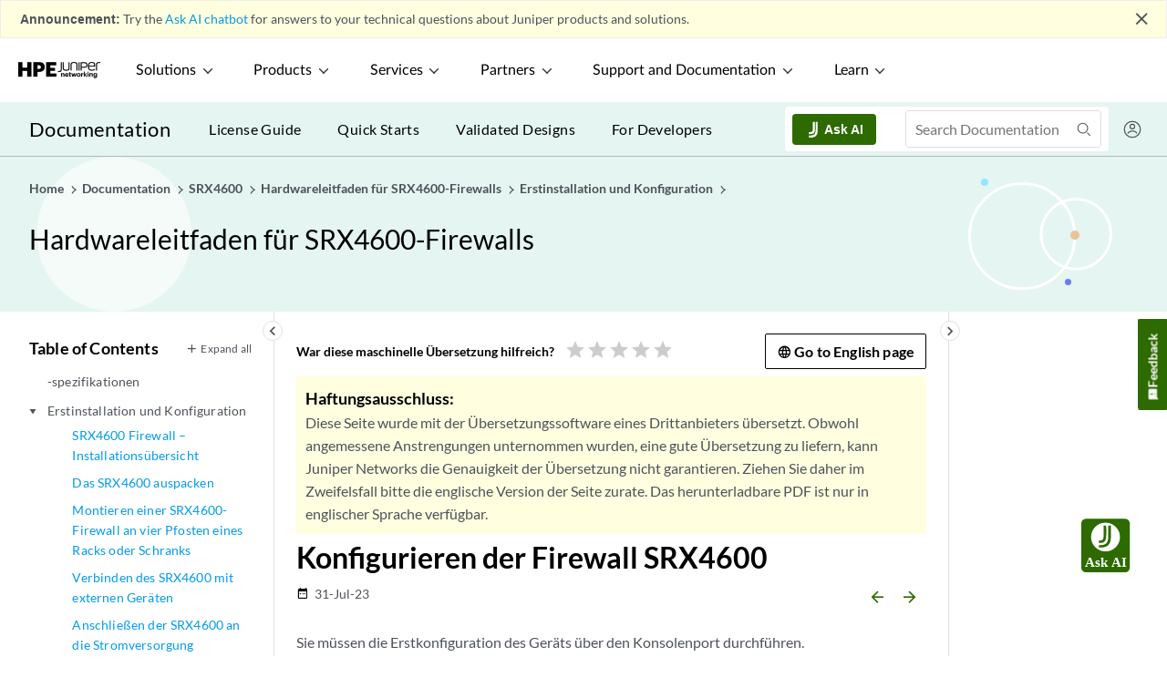

--- FILE ---
content_type: text/html
request_url: https://www.juniper.net/documentation/de/de/hardware/srx4600/topics/task/services-gateway-srx4600-initial-configuration.html
body_size: 18082
content:
<!--?xml version="1.0" encoding="UTF-8"?--><!DOCTYPE html>
<html xmlns="http://www.w3.org/1999/xhtml" xml:lang="de-de" lang="de-de">
 <head>
  <meta http-equiv="Content-Type" content="text/html; charset=UTF-8" /> 
  <meta http-equiv="X-UA-Compatible" content="IE=Edge" /> 
  <meta name="viewport" content="width=device-width,initial-scale=1,maximum-scale=1,user-scalable=0" /> 
  <meta name="description" content="Sie müssen die Erstkonfiguration des Geräts über den Konsolenport durchführen." />
  <meta name="topicid" content="xi183936" />
  <meta name="branchId" content="1" />
  <meta name="jdoc-content-type" content="dita-topic" />
  <script type="application/ld+json">{"@type":"WebPage","name":"Konfigurieren der Firewall SRX4600 | Juniper Networks","@id":"https://www.juniper.net/documentation/de/de/hardware/srx4600/topics/task/services-gateway-srx4600-initial-configuration.html#WebPage","@context":"http://schema.org","url":"https://www.juniper.net/documentation/de/de/hardware/srx4600/topics/task/services-gateway-srx4600-initial-configuration.html"}</script>
  <title>Konfigurieren der Firewall SRX4600 | Juniper Networks</title>
  <link rel="preload" as="script" href="/documentation/webstatic/js/vendor.f41e3d9106feb043ad40.js"><link rel="preload" as="script" href="/documentation/webstatic/js/common.3e3ba9de37b8cb5255cc.js"><link rel="preload" as="style" href="/documentation/webstatic/css/common.af1df2c88b155810afe76e8167066e61.css"><link rel="preload" as="script" href="/documentation/webstatic/js/dita.a42f7b85fe416b2d2bc2.js"><link rel="preload" as="style" href="/documentation/webstatic/css/dita.f18b6e0cef78bc05a2cb0e47ef3aee90.css"><link href="/documentation/webstatic/css/common.af1df2c88b155810afe76e8167066e61.css" rel="stylesheet"><link href="/documentation/webstatic/css/dita.f18b6e0cef78bc05a2cb0e47ef3aee90.css" rel="stylesheet"><script src="https://www.juniper.net/etc.clientlibs/clientlibs/granite/jquery.min.js"></script><link href="https://www.juniper.net/assets/styles/custom/juniper-survey.css" rel="stylesheet" type="text/css"><!--IXF: JavaScript begin-->
<script class="trustecm" trackertype="functional">
    /*
    --LICENSE--
    Access to and use of BrightEdge Link Equity Manager is governed by the 
    Infrastructure Product Terms located at: www.brightedge.com/infrastructure-product-terms. 
    Customer acknowledges and agrees it has read, understands and agrees to be bound by the 
    Infrastructure Product Terms.
    */

    function startBESDK() {
        var be_sdk_options = {
            'api.endpoint': 'https://ixf2-api.bc0a.com',
            'sdk.account': 'f00000000063367',
            'requestparameters.caseinsensitive': true,
            'whitelist.parameter.list': 'ixf'
        };
        BEJSSDK.construct(be_sdk_options);
    }
    (function () {
        var sdkjs = document.createElement('script');
        sdkjs.type = 'text/javascript';
        sdkjs.async = true;
        sdkjs.src = document.location.protocol + '//cdn.bc0a.com/be_ixf_js_sdk.js';
        var s = document.getElementsByTagName('script')[0];
        s.parentNode.insertBefore(sdkjs, s);
        if (document.addEventListener) {
            sdkjs.addEventListener('load', startBESDK);
        } else {
            sdkjs.onreadystatechange = startBESDK;
        }
    })();
</script>
<!--IXF: JavaScript end-->
<script>
    function insertcanonical() {
        var canonicalexists = !!document.querySelector("link[rel='canonical']");
        if (!canonicalexists) {
            var tag = document.createElement("link");
            var pathname = location.pathname;
            var pattern = /\/$/;
            if(pattern.test(pathname)){
                pathname = pathname.replace(pattern,"/index.html");
            }
            // check if last character is slash else add / to be consistent
            var href = "https://www.juniper.net" + pathname;
            tag.setAttribute("rel", "canonical");
            tag.setAttribute("href", href);
            document.head.appendChild(tag);
        }
    }
    insertcanonical();
</script><link rel="preload" as="script" href="/documentation/webstatic/js/manifest.ee7be1da78518d38e9ac.js"><link rel="preload" as="script" href="/documentation/webstatic/js/vendor.f41e3d9106feb043ad40.js"><link rel="preload" as="script" href="/documentation/webstatic/js/common.3e3ba9de37b8cb5255cc.js"><link rel="preload" as="script" href="/documentation/webstatic/js/dita.a42f7b85fe416b2d2bc2.js"><!-- Critical Preconnects for External Domains --><link rel="preconnect" href="https://assets.adobedtm.com" crossorigin><link rel="preconnect" href="https://www.juniper.net" crossorigin><link rel="preconnect" href="https://googletagmanager.com" crossorigin><link rel="preconnect" href="https://apps-stage.juniper.net" crossorigin><!-- DNS Prefetch for Secondary Resources --><link rel="dns-prefetch" href="//js.hcaptcha.com"><link rel="dns-prefetch" href="//siteintercept.allegiancetech.com"><link rel="dns-prefetch" href="//google-analytics.com"><link rel="dns-prefetch" href="//doubleclick.net"><!-- Critical Font Preloads --><link rel="preload" href="/documentation/webstatic/fonts/swmaterialicon.woff" as="font" type="font/woff" crossorigin><link rel="preload" href="/documentation/webstatic/fonts/Lato-Regular.woff2" as="font" type="font/woff2" crossorigin><link rel="preload" href="/documentation/webstatic/fonts/Lato-Medium.woff2" as="font" type="font/woff2" crossorigin><link rel="preload" href="/documentation/webstatic/fonts/Lato-Semibold.woff2" as="font" type="font/woff2" crossorigin><link rel="preload" href="/documentation/webstatic/fonts/Lato-Bold.woff2" as="font" type="font/woff2" crossorigin><!-- Existing Critical Resources --><link rel="preload" href="https://www.juniper.net/etc.clientlibs/juniper/clientlibs/clientlib-global-navigation.css" as="style" /><link rel="preload" as="image" href="https://juniper-prod.scene7.com/is/image/junipernetworks/juniper_black-rgb-header"/>
  <script src="https://assets.adobedtm.com/998b2d6d4944658536fe36266a249b07e626b86d/satelliteLib-6d05b7c7a99e1cbbdcac4fcfe7005e6bee80a0e9.js"></script>
  <script type="text/javascript" src="../../__toc.js" basepath="../../" id="tocscript"></script>
 </head> 
 <body id="configuring-the-srx-services-gateway" style="visibility:hidden;" class=" auto-trans"> 
  <!--[if lte IE 9]>
	<div class="message-warning"> You are using unsupported version of Internet Explorer. Please upgrade your browser to latest version.</div>
<![endif]-->
<!-- Start survey script MaritzCX -->
<script type="text/javascript" class="trustecm" trackertype="functional"
	src="https://siteintercept.allegiancetech.com/dist/jn1si001/MCX_Juniper2.js" async></script>
<script type="text/javascript" class="trustecm" trackertype="functional"
	src="https://siteintercept.allegiancetech.com/InterceptScripts/mcxSiteIntercept-1.9.1.js" async></script>
<div id="mcxInvitationModal">
	<div id="mcxFloating">
		<div id="mcxInfo2">
			<div id="mcxNoButton">
				<button id="mcxNo" onclick="McxSiteInterceptOnExit.declineSurvey();mcxDisplay();">X</button>
			</div>
			<div id="mcxLogos">
				<img src="https://junipernetworks.allegiancetech.com/surveys/images/MRVCXM/juniper_logo.jpg">
			</div>
			<div class="clearfix">
				<p id="mcxHeading">Help us improve your experience.</p>
				<p id="mcxText1">Let us know what you think. </p>
				<p id="mcxText2">Do you have time for a two-minute survey?</p>
			</div>
			<div id="mcxYesButton" onClick="McxSiteInterceptOnExit.acceptSurvey();mcxDisplay();" class="clearfix">
				<button id="mcxYes">Yes</button>
			</div>
			<div>
				<button id="noLater" onclick="McxSiteInterceptOnExit.declineSurvey();mcxDisplay();">Maybe Later</button>
			</div>
		</div>
	</div>
</div>
<script>
	window.addEventListener('message', function (e) {
		var key = e.message ? 'message' : 'data';
		var data = e[key];
		if (data === 'MaritzCX Survey Close') {
			McxSiteInterceptOnExit.closeSurveyModal(); //close iframe
		}
	}, false);
</script>
<!-- End survey script MaritzCX -->
  <script type="application/ld+json">
  {
"@context": "http://schema.org",
"@type": "Organization",
"name": "Juniper Networks",
"url": "https://www.juniper.net/us/en/",
"logo": "https://www.juniper.net/assets/svg/jnpr-logo.svg",
"sameAs": ["https://en.wikipedia.org/wiki/Juniper_Networks",
  "https://www.facebook.com/JuniperNetworks/",
  "https://twitter.com/JuniperNetworks/",
  "https://www.linkedin.com/company/juniper-networks",
  "https://www.youtube.com/junipernetworks",
  "https://www.instagram.com/junipernetworks/"
  ]
}
</script>

<script type="application/ld+json">
{
"@context": "http://schema.org",
"@id": "https://www.juniper.net/us/en/#website",
"@type": "WebSite",
"url": "https://www.juniper.net/us/en/",
"name": "Juniper Networks",
"alternateName": "Juniper, Juniper Networks Inc.",
"publisher": {
  "@type": "Corporation",
  "name": "Juniper Networks"
  }
}
</script>
  <div id="app">
   <sw-app inline-template="">
    <div>
     <sw-header></sw-header>
     <sw-change-widget></sw-change-widget>
     <div class="main wrapper">
      <sw-leftnav>
          
      </sw-leftnav> 
      <sw-rightnav></sw-rightnav> 
      <div class="l-body"> 
       <div class="page-options clearfix"> 
        <sw-breadcrumb>
            
        </sw-breadcrumb> 
       </div> 
       <div class="topicBody"> 
        <div id="topic-content"> 
         <h1 class="title topictitle1" id="ariaid-title1">Konfigurieren der Firewall SRX4600</h1> 
         <sw-topic-details date="2023-07-31"></sw-topic-details> 
         <div class="body taskbody"> 
          <div class="section context" id="configuring-the-srx-services-gateway__d11853e23"> 
           <p class="p">Sie müssen die Erstkonfiguration des Geräts über den Konsolenport durchführen.</p> 
           <p class="p">Legen Sie zunächst die folgenden Parameterwerte auf dem Konsolenserver oder verwaltungshost fest:</p> 
           <ul class="ul"> 
            <li class="li"><p class="p">Baudrate – 9600</p> </li> 
            <li class="li"><p class="p">Flusssteuerung – Keine</p> </li> 
            <li class="li"><p class="p">Daten – 8</p> </li> 
            <li class="li"><p class="p">Parität – keine</p> </li> 
            <li class="li"><p class="p">Stop-Bits – 1</p> </li> 
            <li class="li"><p class="p">DCD-Status – Missachtung</p> </li> 
           </ul> 
           <p class="p">So konfigurieren Sie das Gerät über die Konsole:</p> 
          </div> 
          <ol class="ol steps"> 
           <li class="li step stepexpand"><span class="ph cmd">Verbinden Sie den Konsolenport (<span class="ph uicontrol">CON</span>), der sich an der Vorderseite der Firewall befindet, mit einem Laptop oder PC, indem Sie das RJ-45-Kabel und den seriellen RJ-45-auf-DB-9-Port-Adapter verwenden.</span> </li> 
           <li class="li step stepexpand"><span class="ph cmd">Melden Sie sich als Root-Benutzer an. Es gibt kein Passwort.</span> 
            <div class="itemgroup info"> 
             <sw-code> 
              <template v-pre=""> 
               <pre>login: <kbd class="ph userinput">root</kbd>
</pre> 
              </template> 
             </sw-code> 
            </div></li> 
           <li class="li step stepexpand"><span class="ph cmd">Starten Sie die CLI:</span> 
            <div class="itemgroup info"> 
             <sw-code> 
              <template v-pre=""> 
               <pre>root# <kbd class="ph userinput">cli</kbd>
root@&gt;
</pre> 
              </template> 
             </sw-code> 
            </div></li> 
           <li class="li step stepexpand"><span class="ph cmd">Gehen Sie in den Konfigurationsmodus</span> 
            <div class="itemgroup info"> 
             <sw-code> 
              <template v-pre=""> 
               <pre>root@&gt; <kbd class="ph userinput">configure </kbd>
Entering configuration mode

[edit]
root@#
</pre> 
              </template> 
             </sw-code> 
            </div></li> 
           <li class="li step stepexpand"><span class="ph cmd">Legen Sie das Root-Authentifizierungskennwort fest, indem Sie entweder ein Cleartext-Kennwort, ein verschlüsseltes Kennwort oder eine SSH-Zeichenfolge mit öffentlichem Schlüssel (DSA oder RSA) eingeben:</span> 
            <div class="itemgroup info"> 
             <sw-code> 
              <template v-pre=""> 
               <pre>[edit]
root@# <kbd class="ph userinput">set system root-authentication plain-text-password</kbd>
New password: <var class="keyword varname">password</var>
Retype new password: <var class="keyword varname">password</var>
</pre> 
              </template> 
             </sw-code> 
            </div></li> 
           <li class="li step stepexpand" id="configuring-the-srx-services-gateway__step6"><span class="ph cmd">Konfigurieren Sie ein Administratorkonto auf dem Gerät. Wenn Sie dazu aufgefordert werden, geben Sie das Kennwort für das Administratorkonto ein:</span> 
            <div class="itemgroup info"> 
             <sw-code> 
              <template v-pre=""> 
               <pre>[edit]
root@# <kbd class="ph userinput">set system login user admin class super-user authentication plain-text-password</kbd> 
New password: <var class="keyword varname">password </var>
Retype new password: <var class="keyword varname">password </var>
</pre> 
              </template> 
             </sw-code> 
            </div></li> 
           <li class="li step stepexpand" id="configuring-the-srx-services-gateway__step-commit-configuration"><span class="ph cmd">Bestätigen Sie die Konfiguration, um sie auf dem Gerät zu aktivieren.</span> 
            <div class="itemgroup info"> 
             <sw-code> 
              <template v-pre=""> 
               <pre>[edit]
root@# <kbd class="ph userinput">commit</kbd>
</pre> 
              </template> 
             </sw-code> 
            </div></li> 
           <li class="li step stepexpand"><span class="ph cmd">Melden Sie sich als der administrative Benutzer an, den Sie in Schritt <a class="xref" href="#configuring-the-srx-services-gateway__step6">6</a> konfiguriert haben.</span></li> 
           <li class="li step stepexpand" id="configuring-the-srx-services-gateway__step-configure-router-name"><span class="ph cmd">(Optional) Konfigurieren Sie den Namen des Geräts. Wenn der Name Leerzeichen enthält, schließen Sie den Namen in Anführungszeichen (""):</span> 
            <div class="itemgroup info"> 
             <sw-code> 
              <template v-pre=""> 
               <pre>[edit]
admin@# <kbd class="ph userinput">set system host-name </kbd><var class="keyword varname">host-name</var>
</pre> 
              </template> 
             </sw-code> 
            </div></li> 
           <li class="li step stepexpand"><span class="ph cmd">Konfigurieren Sie die IP-Adresse und Präfixlänge für die Verwaltungsschnittstelle auf dem Gerät:</span> 
            <div class="itemgroup info"> 
             <sw-code> 
              <template v-pre=""> 
               <pre>[edit]
admin@# <kbd class="ph userinput">set interfaces fxp0 unit 0 family inet address </kbd><var class="keyword varname">address/prefix-length</var>
</pre> 
              </template> 
             </sw-code> 
            </div></li> 
           <li class="li step stepexpand"><span class="ph cmd">Konfigurieren Sie die Standardroute:</span> 
            <div class="itemgroup info"> 
             <sw-code> 
              <template v-pre=""> 
               <pre>[edit]
admin@# <kbd class="ph userinput">set routing-options static route 0.0.0.0/0 next-hop </kbd><var class="keyword varname">gateway</var>
</pre> 
              </template> 
             </sw-code> 
            </div></li> 
           <li class="li step stepexpand"><span class="ph cmd">Überprüfen Sie die Konfiguration auf Gültigkeit:</span> 
            <div class="itemgroup info"> 
             <sw-code> 
              <template v-pre=""> 
               <pre>[edit]
admin@# <kbd class="ph userinput">commit check</kbd>
</pre> 
              </template> 
             </sw-code> 
            </div></li> 
           <li class="li step stepexpand"><span class="ph cmd">Bestätigen Sie die Konfiguration, um sie auf dem Gerät zu aktivieren:</span> 
            <div class="itemgroup info"> 
             <sw-code> 
              <template v-pre=""> 
               <pre>[edit]
admin@# <kbd class="ph userinput">commit</kbd>
</pre> 
              </template> 
             </sw-code> 
            </div></li> 
           <li class="li step stepexpand"><span class="ph cmd">Wenn Sie die Konfiguration des Geräts abgeschlossen haben, beenden Sie den Konfigurationsmodus:</span> 
            <div class="itemgroup info"> 
             <sw-code> 
              <template v-pre=""> 
               <pre>[edit]
admin@# <kbd class="ph userinput">exit</kbd>
</pre> 
              </template> 
             </sw-code> 
            </div></li> 
          </ol> 
         </div> 
         <div class="l-aside-box related-documentation"> 
          <h3 class="related-links-title">Ähnliche Dokumentation</h3> 
          <div class="related-links-body"> 
           <ul> 
            <li> 
             <div> 
              <a class="link" href="/documentation/us/en/hardware/srx4600/topics/topic-map/srx4600-connecting-external-devices.html">Verbinden des SRX4600 mit externen Geräten</a> 
             </div> </li> 
           </ul> 
          </div> 
         </div> 
        </div> 
        <sw-prev-next>
            
        </sw-prev-next> 
       </div> 
       <sw-comments>
           
       </sw-comments> 
      </div>
     </div>
     <sw-pop-over></sw-pop-over>
     <sw-footer></sw-footer>
    </div>
   </sw-app>
  </div>
  <script type="text/javascript" src="/documentation/assets/scripts/glossary-list.js"></script>
  <script type="text/javascript" src="/documentation/webstatic/js/manifest.ee7be1da78518d38e9ac.js"></script><script type="text/javascript" src="/documentation/webstatic/js/vendor.f41e3d9106feb043ad40.js"></script><script type="text/javascript" src="/documentation/webstatic/js/common.3e3ba9de37b8cb5255cc.js"></script><script type="text/javascript" src="/documentation/webstatic/js/dita.a42f7b85fe416b2d2bc2.js"></script><script type="text/javascript" src="/assets/scripts/custom/cookie-consent.js"></script>
  <script type="text/javascript">_satellite.pageBottom();</script> 
 </body>
</html>

--- FILE ---
content_type: text/html;charset=UTF-8
request_url: https://www.juniper.net/documentation/post/login
body_size: 4255
content:

<html xmlns="http://www.w3.org/1999/xhtml" xml:lang="en">
    <head>
        </head>
    <body onload="document.forms[0].submit()">
        <noscript>
            <p>
                <strong>Note:</strong> Since your browser does not support JavaScript,
                you must press the Continue button once to proceed.
            </p>
        </noscript>
        
        <form action="https&#x3a;&#x2f;&#x2f;iam-signin.juniper.net&#x2f;app&#x2f;juniper_aemprod_1&#x2f;exk1l088itrAhCnrj0h8&#x2f;sso&#x2f;saml" method="post">
            <div>
                                
                <input type="hidden" name="SAMLRequest" value="[base64]"/>                
                                
            </div>
            <noscript>
                <div>
                    <input type="submit" value="Continue"/>
                </div>
            </noscript>
        </form>
            </body>
</html>

--- FILE ---
content_type: text/css; charset=utf-8
request_url: https://fonts.googleapis.com/css2?family=Material+Symbols+Rounded:opsz,wght,FILL,GRAD@20..24,400..600,0..1,0&icon_names=arrow_drop_down,arrow_drop_up,chat_add_on,close,code_blocks,content_copy,data_info_alert,delete_history,feedback,filter_alt,flag,horizontal_rule,info,keyboard_backspace,link,lock,person,progress_activity,radio_button_unchecked,restart_alt,send,thumb_down,thumb_up,trending_flat
body_size: 198
content:
@font-face {
  font-family: 'Material Symbols Rounded';
  font-style: normal;
  font-weight: 400 600;
  src: url(https://fonts.gstatic.com/icon/font?kit=sykd-zNym6YjUruM-QrEh7-nyTnjDwKNJ_190FjpZIvLgyidOK7BDB_QddX2jbB-Sy6AmZ9qnQC03Hai6E8cgVzs3wLb25rIcum67K9-0-Vl3DMi1LB4mNwYAW5MAFyq8ieIreBoE1UvD56iseJjivfpxqeNog&skey=70ddea8fe54d532e&v=v309) format('woff2');
}

.material-symbols-rounded {
  font-family: 'Material Symbols Rounded';
  font-weight: normal;
  font-style: normal;
  font-size: 24px;
  line-height: 1;
  letter-spacing: normal;
  text-transform: none;
  display: inline-block;
  white-space: nowrap;
  word-wrap: normal;
  direction: ltr;
  -webkit-font-feature-settings: 'liga';
  -webkit-font-smoothing: antialiased;
}


--- FILE ---
content_type: text/javascript
request_url: https://juniper-prod.scene7.com/is/image/junipernetworks/hero-enterprise-ai-native-routing-2?fmt=png8-alpha&network=on&req=props,json&scl=1&id=-1160412454&handler=s7RIJSONResponse
body_size: -41
content:
/*jsonp*/s7RIJSONResponse({"image.bgc":"0xffffffff","image.height":"1440","image.iccEmbed":"0","image.iccProfile":"sRGB IEC61966-2.1","image.length":"0","image.mask":"1","image.pathEmbed":"0","image.pixTyp":"RGB","image.printRes":"72","image.quality":"80,1","image.version":"cxAsf3","image.width":"2560","image.xmpEmbed":"0","metadata.version":"0g1010"},"-1160412454");

--- FILE ---
content_type: text/javascript
request_url: https://www.juniper.net/documentation/de/de/hardware/srx4600/__toc.js
body_size: 1951
content:
var __data = {"toc":{"children":[{"children":[{"xid":"183961","title":"SRX4600 Firewall-System \u2013 Übersicht","url":"/documentation/us/en/hardware/srx4600/topics/topic-map/srx4600-services-gateway-overview.html"},{"xid":"183898","title":"Grundlegendes zum SRX4600 Firewall-Gehäuse","url":"/documentation/us/en/hardware/srx4600/topics/concept/services-gateway-srx4600-chassis-specs.html"},{"xid":"183899","title":"Informationen zum SRX4600 Firewall-Kühlsystem und Luftstrom","url":"/documentation/us/en/hardware/srx4600/topics/concept/services-gateway-srx4600-cooling-system.html"},{"xid":"183958","title":"SRX4600 Stromversorgungssystem","url":"/documentation/us/en/hardware/srx4600/topics/topic-map/srx4600-power-system.html"}],"title":"Überblick"},{"children":[{"xid":"183907","title":"Checkliste zur Standortvorbereitung für die SRX4600 Firewall","url":"/documentation/us/en/hardware/srx4600/topics/concept/services-gateway-srx4600-site-checklist-preparing.html"},{"xid":"183962","title":"Richtlinien und Anforderungen für SRX4600 Website","url":"/documentation/us/en/hardware/srx4600/topics/topic-map/srx4600-site-guidelines-requirements.html"},{"xid":"183959","title":"Anforderungen an SRX4600 Racks und Schaltschränke","url":"/documentation/us/en/hardware/srx4600/topics/topic-map/srx4600-rack-cabinet-requirements.html"},{"xid":"183951","title":"SRX4600 Alarm- und Managementkabel \u2013 Spezifikationen und Pinbelegungen","url":"/documentation/us/en/hardware/srx4600/topics/topic-map/srx4600-alarm-management-cable-specifications-pinouts.html"}],"title":"Standortplanung, -vorbereitung und -spezifikationen"},{"children":[{"xid":"183904","title":"SRX4600 Firewall \u2013 Installationsübersicht","url":"/documentation/us/en/hardware/srx4600/topics/concept/services-gateway-srx4600-install-overview.html"},{"xid":"183964","title":"Das SRX4600 auspacken","url":"/documentation/us/en/hardware/srx4600/topics/topic-map/srx4600-unpacking.html"},{"xid":"183933","title":"Montieren einer SRX4600-Firewall an vier Pfosten eines Racks oder Schranks","url":"/documentation/us/en/hardware/srx4600/topics/task/services-gateway-srx4600-four-post-rack-mount-installing.html"},{"xid":"183952","title":"Verbinden des SRX4600 mit externen Geräten","url":"/documentation/us/en/hardware/srx4600/topics/topic-map/srx4600-connecting-external-devices.html"},{"xid":"183953","title":"Anschließen der SRX4600 an die Stromversorgung","url":"/documentation/us/en/hardware/srx4600/topics/topic-map/srx4600-connecting-power.html"},{"xid":"183936","title":"Konfigurieren der SRX4600 Firewall","url":"/documentation/us/en/hardware/srx4600/topics/task/services-gateway-srx4600-initial-configuration.html"}],"title":"Erstinstallation und Konfiguration"},{"children":[{"xid":"183944","title":"Routinemäßige Wartungsmaßnahmen für die SRX4600-Firewall","url":"/documentation/us/en/hardware/srx4600/topics/task/services-gateway-srx4600-routine-maintenance-procedures.html"},{"xid":"183955","title":"Wartung des SRX4600 Kühlsystems","url":"/documentation/us/en/hardware/srx4600/topics/topic-map/srx4600-maintaining-cooling-system.html"},{"xid":"183956","title":"Aufrechterhaltung des SRX4600 Stromversorgungssystems","url":"/documentation/us/en/hardware/srx4600/topics/topic-map/srx4600-maintaining-power-system.html"},{"xid":"183957","title":"Wartung der SRX4600 SSD","url":"/documentation/us/en/hardware/srx4600/topics/topic-map/srx4600-maintaining-ssd.html"},{"xid":"183954","title":"Wartung der SRX4600 Kabel und Anschlüsse","url":"/documentation/us/en/hardware/srx4600/topics/topic-map/srx4600-maintaining-cables-connectors.html"}],"title":"Komponenten pflegen"},{"children":[{"xid":"183963","title":"Fehlerbehebung bei der SRX4600","url":"/documentation/us/en/hardware/srx4600/topics/topic-map/srx4600-troubleshooting.html"}],"title":"Fehlerbehebung bei Hardware"},{"children":[{"xid":"183960","title":"Rückgabe des SRX4600 Gehäuses oder der Komponenten","url":"/documentation/us/en/hardware/srx4600/topics/topic-map/srx4600-returning-chassis-components.html"}],"title":"Kontaktaufnahme mit dem Kundendienst und Rückgabe des Gehäuses oder der Komponenten"},{"children":[{"xid":"182903","title":"Allgemeine Sicherheitsrichtlinien und -warnungen","url":"/documentation/us/en/hardware/srx4600/jrr200/topics/concept/safety/general-guidelines-warnings.html"},{"xid":"182917","title":"Definitionen der Warnstufen","url":"/documentation/us/en/hardware/srx4600/jrr200/topics/concept/safety/warning-level-definitions.html"},{"xid":"183892","title":"Sicherheitsbereich \u2013 Warnung","url":"/documentation/us/en/hardware/srx4600/topics/concept/safety/srx5400-service-gateway-restricted-area-access-warning.html"},{"xid":"182901","title":"Brandschutzanforderungen","url":"/documentation/us/en/hardware/srx4600/jrr200/topics/concept/safety/fire-safety-requirements.html"},{"xid":"182911","title":"Warnung für Fachpersonal","url":"/documentation/us/en/hardware/srx4600/jrr200/topics/concept/safety/qualified-personnel-warning.html"},{"xid":"182909","title":"Warnhinweis für Norwegen und Schweden","url":"/documentation/us/en/hardware/srx4600/jrr200/topics/concept/safety/norway-sweden-warning-statement.html"},{"xid":"182905","title":"Installationsanweisungen \u2013 Warnung","url":"/documentation/us/en/hardware/srx4600/jrr200/topics/concept/safety/install-instructions-warning.html"},{"xid":"182895","title":"Richtlinien zum Anheben von Gehäuse und Komponenten","url":"/documentation/us/en/hardware/srx4600/jrr200/topics/concept/safety/chassis-lifting-guidelines.html"},{"xid":"182914","title":"Rampenwarnung","url":"/documentation/us/en/hardware/srx4600/jrr200/topics/concept/safety/ramp-warning.html"},{"xid":"182912","title":"Schrank- und Rack-Montage \u2013 Warnungen","url":"/documentation/us/en/hardware/srx4600/jrr200/topics/concept/safety/rack-and-cabinet-mounting-warning.html"},{"xid":"182904","title":"Geerdete Ausrüstung \u2013 Warnung","url":"/documentation/us/en/hardware/srx4600/jrr200/topics/concept/safety/grounded-equipment-warning.html"},{"xid":"182891","title":"Sicherheitsrichtlinien und Warnungen für Laser und LEDs","url":"/documentation/us/en/hardware/srx4600/jrr200/topics/concept/laser-led-warnings.html"},{"xid":"182913","title":"Strahlung von offenen Anschlussöffnungen \u2013 Warnung","url":"/documentation/us/en/hardware/srx4600/jrr200/topics/concept/safety/radiation-open-port-apertures-warning.html"},{"xid":"182892","title":"Richtlinien und Warnungen zu Wartung und Betriebssicherheit","url":"/documentation/us/en/hardware/srx4600/jrr200/topics/concept/maintenance-operation-guidelines-warnings.html"},{"xid":"182902","title":"Allgemeine elektrische Sicherheitsrichtlinien und Warnungen","url":"/documentation/us/en/hardware/srx4600/jrr200/topics/concept/safety/general-electrical-safety-guidelines-warnings.html"},{"xid":"182910","title":"Schäden durch elektrische Entladung verhindern","url":"/documentation/us/en/hardware/srx4600/jrr200/topics/concept/safety/prevent-esd-damage.html"},{"xid":"182894","title":"Sicherheitsrichtlinien für Wechselstrom","url":"/documentation/us/en/hardware/srx4600/jrr200/topics/concept/safety/ac-power-electrical-safety-guidelines.html"},{"xid":"182893","title":"Warnung zum Trennen der Wechselstromverbindung","url":"/documentation/us/en/hardware/srx4600/jrr200/topics/concept/safety/ac-power-disconnection-warning.html"},{"xid":"183889","title":"Sicherheitsrichtlinien für Gleichstrom","url":"/documentation/us/en/hardware/srx4600/topics/concept/safety/services-gateway-srx1500-dc-power-electrical-safety-warnings.html"},{"xid":"182896","title":"Warnung zum Trennen der Gleichstromverbindung","url":"/documentation/us/en/hardware/srx4600/jrr200/topics/concept/safety/dc-power-disconnection-warning.html"},{"xid":"182897","title":"Anforderungen an die Erdung von Gleichstrom und Warnung","url":"/documentation/us/en/hardware/srx4600/jrr200/topics/concept/safety/dc-power-grounding-requirements-warning.html"},{"xid":"182898","title":"Warnung zur Gleichstromverdrahtungsreihenfolge","url":"/documentation/us/en/hardware/srx4600/jrr200/topics/concept/safety/dc-power-wiring-sequence-warning.html"},{"xid":"182899","title":"Warnung zu Klemmen für Gleichstromverdrahtung","url":"/documentation/us/en/hardware/srx4600/jrr200/topics/concept/safety/dc-power-wiring-terminations-warning.html"},{"xid":"182908","title":"Warnung zum Trennen bei mehreren Netzteilen","url":"/documentation/us/en/hardware/srx4600/jrr200/topics/concept/safety/multiple-power-supplies-disconnection-warning.html"},{"xid":"182916","title":"TN-Strom-Warnung","url":"/documentation/us/en/hardware/srx4600/jrr200/topics/concept/safety/tn-power-warning.html"},{"xid":"182900","title":"Maßnahmen, die nach einem elektrischen Unfall zu ergreifen sind","url":"/documentation/us/en/hardware/srx4600/jrr200/topics/concept/safety/electrical-accident-actions.html"},{"xid":"183882","title":"Behördliche Genehmigungen","url":"/documentation/us/en/hardware/srx4600/topics/concept/approval/srx-series-srx4600-agency-approvals.html"},{"xid":"183890","title":"Konformitätserklärungen für akustisches Rauschen","url":"/documentation/us/en/hardware/srx4600/topics/concept/safety/srx-series-acoustic-noise.html"},{"xid":"183891","title":"EMV-Anforderungen","url":"/documentation/us/en/hardware/srx4600/topics/concept/safety/srx-series-emc-requirements.html"}],"title":"Sicherheits- und Compliance-Informationen"}],"title":"Hardwareleitfaden für SRX4600-Firewalls","url":"/documentation/us/en/hardware/srx4600/index.html","bookid":"183828"}};var __downloadList = {"title":"Download","items": [{"title": "Download PDF","url": "srx4600.pdf"}]};

--- FILE ---
content_type: application/javascript;charset=utf-8
request_url: https://www.juniper.net/etc.clientlibs/juniper/clientlibs/clientlib-global-navigation.js
body_size: 80995
content:
/*! For license information please see global-navigation.js.LICENSE.txt */
(()=>{var e={655:(e,t,r)=>{"use strict";var n=r(36955),o=String;e.exports=function(e){if("Symbol"===n(e))throw new TypeError("Cannot convert a Symbol value to a string");return o(e)}},1103:e=>{"use strict";e.exports=function(e){try{return{error:!1,value:e()}}catch(e){return{error:!0,value:e}}}},1469:(e,t,r)=>{"use strict";var n=r(87433);e.exports=function(e,t){return new(n(e))(0===t?0:t)}},1625:(e,t,r)=>{"use strict";var n=r(79504);e.exports=n({}.isPrototypeOf)},1951:(e,t,r)=>{"use strict";var n=r(78227);t.f=n},2008:(e,t,r)=>{"use strict";var n=r(46518),o=r(59213).filter;n({target:"Array",proto:!0,forced:!r(70597)("filter")},{filter:function(e){return o(this,e,arguments.length>1?arguments[1]:void 0)}})},2040:(e,t,r)=>{"use strict";function n(e){return n="function"==typeof Symbol&&"symbol"==typeof Symbol.iterator?function(e){return typeof e}:function(e){return e&&"function"==typeof Symbol&&e.constructor===Symbol&&e!==Symbol.prototype?"symbol":typeof e},n(e)}r(52675),r(89463),r(2259),r(45700),r(23792),r(89572),r(2892),r(83851),r(40875),r(60825),r(47764),r(73772),r(62953),r(26099),r(23500);var o=function(e,t){if("function"==typeof WeakMap)var r=new WeakMap,o=new WeakMap;return function(e,t){if(!t&&e&&e.__esModule)return e;var i,a,s={__proto__:null,default:e};if(null===e||"object"!=n(e)&&"function"!=typeof e)return s;if(i=t?o:r){if(i.has(e))return i.get(e);i.set(e,s)}for(var u in e)"default"!==u&&{}.hasOwnProperty.call(e,u)&&((a=(i=Object.defineProperty)&&Object.getOwnPropertyDescriptor(e,u))&&(a.get||a.set)?i(s,u,a):s[u]=e[u]);return s}(e,t)}(r(95888));function i(e,t){for(var r=0;r<t.length;r++){var n=t[r];n.enumerable=n.enumerable||!1,n.configurable=!0,"value"in n&&(n.writable=!0),Object.defineProperty(e,a(n.key),n)}}function a(e){var t=function(e,t){if("object"!=n(e)||!e)return e;var r=e[Symbol.toPrimitive];if(void 0!==r){var o=r.call(e,t||"default");if("object"!=n(o))return o;throw new TypeError("@@toPrimitive must return a primitive value.")}return("string"===t?String:Number)(e)}(e,"string");return"symbol"==n(t)?t:t+""}function s(e,t,r){return t=c(t),function(e,t){if(t&&("object"==n(t)||"function"==typeof t))return t;if(void 0!==t)throw new TypeError("Derived constructors may only return object or undefined");return function(e){if(void 0===e)throw new ReferenceError("this hasn't been initialised - super() hasn't been called");return e}(e)}(e,u()?Reflect.construct(t,r||[],c(e).constructor):t.apply(e,r))}function u(){try{var e=!Boolean.prototype.valueOf.call(Reflect.construct(Boolean,[],function(){}))}catch(e){}return(u=function(){return!!e})()}function c(e){return c=Object.setPrototypeOf?Object.getPrototypeOf.bind():function(e){return e.__proto__||Object.getPrototypeOf(e)},c(e)}function l(e,t){return l=Object.setPrototypeOf?Object.setPrototypeOf.bind():function(e,t){return e.__proto__=t,e},l(e,t)}var f=function(e){function t(){return function(e,t){if(!(e instanceof t))throw new TypeError("Cannot call a class as a function")}(this,t),s(this,t,arguments)}return function(e,t){if("function"!=typeof t&&null!==t)throw new TypeError("Super expression must either be null or a function");e.prototype=Object.create(t&&t.prototype,{constructor:{value:e,writable:!0,configurable:!0}}),Object.defineProperty(e,"prototype",{writable:!1}),t&&l(e,t)}(t,e),r=t,(n=[{key:"init",value:function(){var e=this;this.mediamobile=window.matchMedia("(max-width: 1024px)"),this.mediadesktop=window.matchMedia("(min-width: 1024px)"),this.columnsContainers=e.element.querySelectorAll(".mmt-desktop__columns-container"),this.navList=e.element.querySelector(".mega-menu-tabs__nav-list"),this.navSubmenus=e.element.querySelectorAll(".mega-menu-tabs__nav-submenu"),this.tabLinks=e.element.querySelectorAll(".mmt-desktop__tab-list-item"),this.bindEvents(e)}},{key:"bindEvents",value:function(e){var t=this;e.element.querySelectorAll(".mega-menu-tabs__link").forEach(function(r){r.addEventListener("click",t.handleTabClickMobile.bind(t,e))}),e.element.querySelectorAll(".mega-menu-tabs__list-item-btn").forEach(function(r){r.addEventListener("click",t.handleAccordionClick.bind(t,e))}),e.element.querySelectorAll(".btn-back").forEach(function(r){r.addEventListener("click",t.handleBackClick.bind(t,e))}),e.element.querySelectorAll(".mega-menu-tabs__submenu-list-item-btn").forEach(function(r){r.addEventListener("click",t.handleSubMenuAccordionClick.bind(t,e))}),this.tabLinks.forEach(function(e){e.addEventListener("click",t.handleTabClickDesktop.bind(t))})}},{key:"handleTabClickMobile",value:function(e,t){if(t.preventDefault(),"a"!==t.target.tagName.toLowerCase()){var r=t.currentTarget.getAttribute("data-menu"),n=e.element.querySelector("#submenu-".concat(r));this.navList.classList.remove("active"),n.classList.add("active")}else window.location.href=t.target.href}},{key:"handleTabClickDesktop",value:function(e){e.preventDefault();var t=e.currentTarget.getAttribute("data-tab");this.columnsContainers.forEach(function(e){e.classList.toggle("active",e.getAttribute("data-tab-label")===t)}),this.tabLinks.forEach(function(e){e.classList.toggle("active",e.getAttribute("data-tab")===t)})}},{key:"handleAccordionClick",value:function(e,t){this.closeAllAccordions(e,t);var r=t.currentTarget.getAttribute("data-accordion"),n=e.element.querySelector("#".concat(r));t.currentTarget.setAttribute("aria-expanded","true"),n.classList.toggle("active")}},{key:"handleSubMenuAccordionClick",value:function(e,t){var r=t.currentTarget,n=r.getAttribute("data-accordion"),o=e.element.querySelector("#".concat(n)),i=r.parentElement.parentElement.querySelector(".mega-menu-tabs__accordion");if(e.element.querySelectorAll(".mega-menu-tabs__submenu-list-item-btn").forEach(function(e){return e.setAttribute("tabindex","0")}),"true"===r.getAttribute("aria-expanded"))r.setAttribute("aria-expanded","false"),e.element.querySelectorAll(".mega-menu-tabs__accordion").forEach(function(e){return e.classList.remove("active")}),i.style="",o.classList.remove("active"),e.element.querySelectorAll(".mega-menu-tabs__submenu-list-item-btn").forEach(function(e){return e.setAttribute("tabindex","0")}),e.element.querySelectorAll(".mmt-desktop__column.mega-menu-tabs__accordion-list-items").forEach(function(e){return e.setAttribute("tabindex","-1")}),e.element.querySelectorAll(".links-header.accordion-header").forEach(function(e){return e.setAttribute("tabindex","-1")});else{this.closeAllAccordions(e,t);var a=r.getAttribute("data-index");r.setAttribute("aria-expanded","true"),i.style["grid-row"]=parseInt(a)+2,o.classList.add("active"),r.setAttribute("tabindex","1"),o.querySelectorAll(".accordion-link-item").forEach(function(e){return e.setAttribute("tabindex","1")}),e.element.querySelectorAll(".links-header.accordion-header").forEach(function(e){return e.setAttribute("tabindex","1")}),e.element.querySelectorAll(".mega-menu-tabs__submenu-list-item-btn").forEach(function(e){o.contains(e)||e.setAttribute("tabindex","-1")});var s=o.querySelectorAll(".links-header.accordion-header");s.length>0&&s[s.length-1].addEventListener("keydown",function(t){"Tab"!==t.key||t.shiftKey||(t.preventDefault(),e.closeAccordionAndResetTabindex(e))})}}},{key:"handleBackClick",value:function(e,t){this.closeAllAccordions(e),this.navList.classList.add("active"),this.navSubmenus.forEach(function(e){return e.classList.remove("active")})}},{key:"closeAllAccordions",value:function(e,t){e.element.querySelectorAll(".mega-menu-tabs__accordion").forEach(function(e){t&&t.currentTarget.getAttribute("data-accordion")===e.id||e.classList.remove("active")}),e.columnsContainers.forEach(function(e){return e.classList.remove("active")}),e.element.querySelectorAll(".mega-menu-tabs__submenu-list-item-btn").forEach(function(e){t&&t.currentTarget===e||e.setAttribute("aria-expanded","false")})}},{key:"closeAccordionAndResetTabindex",value:function(e){e.element.querySelectorAll(".mega-menu-tabs__accordion").forEach(function(e){return e.classList.remove("active")}),e.element.querySelectorAll(".links-header.accordion-header").forEach(function(e){return e.setAttribute("tabindex","0")}),e.element.querySelectorAll(".mmt-desktop__columns-container.four-column-layout").forEach(function(e){return e.classList.remove("active")}),e.element.querySelectorAll(".mega-menu-tabs__submenu-list-item-btn").forEach(function(e){e.setAttribute("aria-expanded","false"),e.setAttribute("tabindex","1")})}}])&&i(r.prototype,n),o&&i(r,o),Object.defineProperty(r,"prototype",{writable:!1}),r;var r,n,o}(o.Component);o.registerComponent("menu-tab-layout",f)},2259:(e,t,r)=>{"use strict";r(70511)("iterator")},2293:(e,t,r)=>{"use strict";var n=r(28551),o=r(35548),i=r(64117),a=r(78227)("species");e.exports=function(e,t){var r,s=n(e).constructor;return void 0===s||i(r=n(s)[a])?t:o(r)}},2360:(e,t,r)=>{"use strict";var n,o=r(28551),i=r(96801),a=r(88727),s=r(30421),u=r(20397),c=r(4055),l=r(66119),f="prototype",p="script",h=l("IE_PROTO"),d=function(){},v=function(e){return"<"+p+">"+e+"</"+p+">"},y=function(e){e.write(v("")),e.close();var t=e.parentWindow.Object;return e=null,t},m=function(){try{n=new ActiveXObject("htmlfile")}catch(e){}var e,t,r;m="undefined"!=typeof document?document.domain&&n?y(n):(t=c("iframe"),r="java"+p+":",t.style.display="none",u.appendChild(t),t.src=String(r),(e=t.contentWindow.document).open(),e.write(v("document.F=Object")),e.close(),e.F):y(n);for(var o=a.length;o--;)delete m[f][a[o]];return m()};s[h]=!0,e.exports=Object.create||function(e,t){var r;return null!==e?(d[f]=o(e),r=new d,d[f]=null,r[h]=e):r=m(),void 0===t?r:i.f(r,t)}},2478:(e,t,r)=>{"use strict";var n=r(79504),o=r(48981),i=Math.floor,a=n("".charAt),s=n("".replace),u=n("".slice),c=/\$([$&'`]|\d{1,2}|<[^>]*>)/g,l=/\$([$&'`]|\d{1,2})/g;e.exports=function(e,t,r,n,f,p){var h=r+e.length,d=n.length,v=l;return void 0!==f&&(f=o(f),v=c),s(p,v,function(o,s){var c;switch(a(s,0)){case"$":return"$";case"&":return e;case"`":return u(t,0,r);case"'":return u(t,h);case"<":c=f[u(s,1,-1)];break;default:var l=+s;if(0===l)return o;if(l>d){var p=i(l/10);return 0===p?o:p<=d?void 0===n[p-1]?a(s,1):n[p-1]+a(s,1):o}c=n[l-1]}return void 0===c?"":c})}},2737:(e,t,r)=>{"use strict";function n(e){return n="function"==typeof Symbol&&"symbol"==typeof Symbol.iterator?function(e){return typeof e}:function(e){return e&&"function"==typeof Symbol&&e.constructor===Symbol&&e!==Symbol.prototype?"symbol":typeof e},n(e)}function o(e,t){return function(e){if(Array.isArray(e))return e}(e)||function(e,t){var r=null==e?null:"undefined"!=typeof Symbol&&e[Symbol.iterator]||e["@@iterator"];if(null!=r){var n,o,i,a,s=[],u=!0,c=!1;try{if(i=(r=r.call(e)).next,0===t){if(Object(r)!==r)return;u=!1}else for(;!(u=(n=i.call(r)).done)&&(s.push(n.value),s.length!==t);u=!0);}catch(e){c=!0,o=e}finally{try{if(!u&&null!=r.return&&(a=r.return(),Object(a)!==a))return}finally{if(c)throw o}}return s}}(e,t)||i(e,t)||function(){throw new TypeError("Invalid attempt to destructure non-iterable instance.\nIn order to be iterable, non-array objects must have a [Symbol.iterator]() method.")}()}function i(e,t){if(e){if("string"==typeof e)return a(e,t);var r={}.toString.call(e).slice(8,-1);return"Object"===r&&e.constructor&&(r=e.constructor.name),"Map"===r||"Set"===r?Array.from(e):"Arguments"===r||/^(?:Ui|I)nt(?:8|16|32)(?:Clamped)?Array$/.test(r)?a(e,t):void 0}}function a(e,t){(null==t||t>e.length)&&(t=e.length);for(var r=0,n=Array(t);r<t;r++)n[r]=e[r];return n}function s(e,t){for(var r=0;r<t.length;r++){var n=t[r];n.enumerable=n.enumerable||!1,n.configurable=!0,"value"in n&&(n.writable=!0),Object.defineProperty(e,u(n.key),n)}}function u(e){var t=function(e,t){if("object"!=n(e)||!e)return e;var r=e[Symbol.toPrimitive];if(void 0!==r){var o=r.call(e,t||"default");if("object"!=n(o))return o;throw new TypeError("@@toPrimitive must return a primitive value.")}return("string"===t?String:Number)(e)}(e,"string");return"symbol"==n(t)?t:t+""}r(52675),r(89463),r(2259),r(23418),r(34782),r(62010),r(27495),Object.defineProperty(t,"__esModule",{value:!0}),t.Suggester=void 0,r(45700),r(28706),r(23792),r(89572),r(2892),r(26099),r(3362),r(38781),r(47764),r(62953),r(48408);var c=r(77157);t.Suggester=function(){return e=function e(t,r,n,o,i,a,s){return function(e,t){if(!(e instanceof t))throw new TypeError("Cannot call a class as a function")}(this,e),this.inputEl=t,this.errorMessageWrapper=s,this.publicSearchKey=r,this.coveoSuggestEndpoint=n,this.$searchErrorMsg=o,this.searchHubParam=i,this.searchAction=a,this.suggest=this._initSuggest(),this._bindEvents(),this},t=[{key:"performSuggest",value:function(e){var t,r=this,n=this.coveoSuggestEndpoint,a=new URLSearchParams({access_token:this.publicSearchKey,searchHub:this.searchHubParam,q:e}),s=function(e,t){var r="undefined"!=typeof Symbol&&e[Symbol.iterator]||e["@@iterator"];if(!r){if(Array.isArray(e)||(r=i(e))||t&&e&&"number"==typeof e.length){r&&(e=r);var n=0,o=function(){};return{s:o,n:function(){return n>=e.length?{done:!0}:{done:!1,value:e[n++]}},e:function(e){throw e},f:o}}throw new TypeError("Invalid attempt to iterate non-iterable instance.\nIn order to be iterable, non-array objects must have a [Symbol.iterator]() method.")}var a,s=!0,u=!1;return{s:function(){r=r.call(e)},n:function(){var e=r.next();return s=e.done,e},e:function(e){u=!0,a=e},f:function(){try{s||null==r.return||r.return()}finally{if(u)throw a}}}}(a.entries());try{for(s.s();!(t=s.n()).done;){var u=o(t.value,2),c=u[0],l=u[1];"undefined"!==l&&""!==l||a.delete(c)}}catch(e){s.e(e)}finally{s.f()}fetch("".concat(n,"?").concat(a.toString()),{method:"GET",headers:{Accept:"application/json"}}).then(function(e){return e.json()}).then(function(e){e&&e.completions&&r.suggest.update(e.completions)}).catch(function(){$searchErrorMsg&&GlobalOverlay.show(r.$searchErrorMsg)})}},{key:"resetSuggest",value:function(){this.suggest.clear(),this.suggest.update(),this.suggest.selected=null}},{key:"_initSuggest",value:function(){return new c(this.inputEl,[],{minLength:3,limit:5,hideOnBlur:!1,getItemValue:function(e){return e.expression},searchAction:this.searchAction},this.errorMessageWrapper)}},{key:"_bindEvents",value:function(){var e=this;this.inputEl.addEventListener("keyup",function(t){var r=t.keyCode?t.keyCode:t.which;27===r?e.resetSuggest():(r>46||32===r)&&e._handleTypingAction()})}},{key:"_handleTypingAction",value:function(){this.inputEl.validity.valid&&this.performSuggest(this.inputEl.value)}}],t&&s(e.prototype,t),r&&s(e,r),Object.defineProperty(e,"prototype",{writable:!1}),e;var e,t,r}()},2892:(e,t,r)=>{"use strict";var n=r(46518),o=r(96395),i=r(43724),a=r(44576),s=r(19167),u=r(79504),c=r(92796),l=r(39297),f=r(23167),p=r(1625),h=r(10757),d=r(72777),v=r(79039),y=r(38480).f,m=r(77347).f,g=r(24913).f,b=r(31240),w=r(43802).trim,S="Number",_=a[S],E=s[S],x=_.prototype,O=a.TypeError,k=u("".slice),j=u("".charCodeAt),L=function(e){var t,r,n,o,i,a,s,u,c=d(e,"number");if(h(c))throw new O("Cannot convert a Symbol value to a number");if("string"==typeof c&&c.length>2)if(c=w(c),43===(t=j(c,0))||45===t){if(88===(r=j(c,2))||120===r)return NaN}else if(48===t){switch(j(c,1)){case 66:case 98:n=2,o=49;break;case 79:case 111:n=8,o=55;break;default:return+c}for(a=(i=k(c,2)).length,s=0;s<a;s++)if((u=j(i,s))<48||u>o)return NaN;return parseInt(i,n)}return+c},P=c(S,!_(" 0o1")||!_("0b1")||_("+0x1")),A=function(e){var t,r=arguments.length<1?0:_(function(e){var t=d(e,"number");return"bigint"==typeof t?t:L(t)}(e));return p(x,t=this)&&v(function(){b(t)})?f(Object(r),this,A):r};A.prototype=x,P&&!o&&(x.constructor=A),n({global:!0,constructor:!0,wrap:!0,forced:P},{Number:A});var C=function(e,t){for(var r,n=i?y(t):"MAX_VALUE,MIN_VALUE,NaN,NEGATIVE_INFINITY,POSITIVE_INFINITY,EPSILON,MAX_SAFE_INTEGER,MIN_SAFE_INTEGER,isFinite,isInteger,isNaN,isSafeInteger,parseFloat,parseInt,fromString,range".split(","),o=0;n.length>o;o++)l(t,r=n[o])&&!l(e,r)&&g(e,r,m(t,r))};o&&E&&C(s[S],E),(P||o)&&C(s[S],_)},3296:(e,t,r)=>{"use strict";r(45806)},3362:(e,t,r)=>{"use strict";r(10436),r(16499),r(82003),r(7743),r(51481),r(40280)},3451:(e,t,r)=>{"use strict";var n=r(46518),o=r(79504),i=r(30421),a=r(20034),s=r(39297),u=r(24913).f,c=r(38480),l=r(10298),f=r(34124),p=r(33392),h=r(92744),d=!1,v=p("meta"),y=0,m=function(e){u(e,v,{value:{objectID:"O"+y++,weakData:{}}})},g=e.exports={enable:function(){g.enable=function(){},d=!0;var e=c.f,t=o([].splice),r={};r[v]=1,e(r).length&&(c.f=function(r){for(var n=e(r),o=0,i=n.length;o<i;o++)if(n[o]===v){t(n,o,1);break}return n},n({target:"Object",stat:!0,forced:!0},{getOwnPropertyNames:l.f}))},fastKey:function(e,t){if(!a(e))return"symbol"==typeof e?e:("string"==typeof e?"S":"P")+e;if(!s(e,v)){if(!f(e))return"F";if(!t)return"E";m(e)}return e[v].objectID},getWeakData:function(e,t){if(!s(e,v)){if(!f(e))return!0;if(!t)return!1;m(e)}return e[v].weakData},onFreeze:function(e){return h&&d&&f(e)&&!s(e,v)&&m(e),e}};i[v]=!0},3470:e=>{"use strict";e.exports=Object.is||function(e,t){return e===t?0!==e||1/e==1/t:e!=e&&t!=t}},3717:(e,t,r)=>{"use strict";var n=r(79504),o=2147483647,i=/[^\0-\u007E]/,a=/[.\u3002\uFF0E\uFF61]/g,s="Overflow: input needs wider integers to process",u=RangeError,c=n(a.exec),l=Math.floor,f=String.fromCharCode,p=n("".charCodeAt),h=n([].join),d=n([].push),v=n("".replace),y=n("".split),m=n("".toLowerCase),g=function(e){return e+22+75*(e<26)},b=function(e,t,r){var n=0;for(e=r?l(e/700):e>>1,e+=l(e/t);e>455;)e=l(e/35),n+=36;return l(n+36*e/(e+38))},w=function(e){var t=[];e=function(e){for(var t=[],r=0,n=e.length;r<n;){var o=p(e,r++);if(o>=55296&&o<=56319&&r<n){var i=p(e,r++);56320==(64512&i)?d(t,((1023&o)<<10)+(1023&i)+65536):(d(t,o),r--)}else d(t,o)}return t}(e);var r,n,i=e.length,a=128,c=0,v=72;for(r=0;r<e.length;r++)(n=e[r])<128&&d(t,f(n));var y=t.length,m=y;for(y&&d(t,"-");m<i;){var w=o;for(r=0;r<e.length;r++)(n=e[r])>=a&&n<w&&(w=n);var S=m+1;if(w-a>l((o-c)/S))throw new u(s);for(c+=(w-a)*S,a=w,r=0;r<e.length;r++){if((n=e[r])<a&&++c>o)throw new u(s);if(n===a){for(var _=c,E=36;;){var x=E<=v?1:E>=v+26?26:E-v;if(_<x)break;var O=_-x,k=36-x;d(t,f(g(x+O%k))),_=l(O/k),E+=36}d(t,f(g(_))),v=b(c,S,m===y),c=0,m++}}c++,a++}return h(t,"")};e.exports=function(e){var t,r,n=[],o=y(v(m(e),a,"."),".");for(t=0;t<o.length;t++)r=o[t],d(n,c(i,r)?"xn--"+w(r):r);return h(n,".")}},4055:(e,t,r)=>{"use strict";var n=r(44576),o=r(20034),i=n.document,a=o(i)&&o(i.createElement);e.exports=function(e){return a?i.createElement(e):{}}},4495:(e,t,r)=>{"use strict";var n=r(39519),o=r(79039),i=r(44576).String;e.exports=!!Object.getOwnPropertySymbols&&!o(function(){var e=Symbol("symbol detection");return!i(e)||!(Object(e)instanceof Symbol)||!Symbol.sham&&n&&n<41})},5746:(e,t,r)=>{"use strict";var n=r(69565),o=r(89228),i=r(28551),a=r(20034),s=r(67750),u=r(3470),c=r(655),l=r(55966),f=r(56682);o("search",function(e,t,r){return[function(t){var r=s(this),o=a(t)?l(t,e):void 0;return o?n(o,t,r):new RegExp(t)[e](c(r))},function(e){var n=i(this),o=c(e),a=r(t,n,o);if(a.done)return a.value;var s=n.lastIndex;u(s,0)||(n.lastIndex=0);var l=f(n,o);return u(n.lastIndex,s)||(n.lastIndex=s),null===l?-1:l.index}]})},6469:(e,t,r)=>{"use strict";var n=r(78227),o=r(2360),i=r(24913).f,a=n("unscopables"),s=Array.prototype;void 0===s[a]&&i(s,a,{configurable:!0,value:o(null)}),e.exports=function(e){s[a][e]=!0}},6545:(e,t,r)=>{"use strict";function n(e){return n="function"==typeof Symbol&&"symbol"==typeof Symbol.iterator?function(e){return typeof e}:function(e){return e&&"function"==typeof Symbol&&e.constructor===Symbol&&e!==Symbol.prototype?"symbol":typeof e},n(e)}r(52675),r(89463),r(2259),r(45700),r(23792),r(89572),r(2892),r(83851),r(40875),r(60825),r(47764),r(73772),r(62953),Object.defineProperty(t,"__esModule",{value:!0}),t.ScrollTop=void 0,r(26099),r(23500);var o=function(e,t){if("function"==typeof WeakMap)var r=new WeakMap,o=new WeakMap;return function(e,t){if(!t&&e&&e.__esModule)return e;var i,a,s={__proto__:null,default:e};if(null===e||"object"!=n(e)&&"function"!=typeof e)return s;if(i=t?o:r){if(i.has(e))return i.get(e);i.set(e,s)}for(var u in e)"default"!==u&&{}.hasOwnProperty.call(e,u)&&((a=(i=Object.defineProperty)&&Object.getOwnPropertyDescriptor(e,u))&&(a.get||a.set)?i(s,u,a):s[u]=e[u]);return s}(e,t)}(r(95888));function i(e,t){for(var r=0;r<t.length;r++){var n=t[r];n.enumerable=n.enumerable||!1,n.configurable=!0,"value"in n&&(n.writable=!0),Object.defineProperty(e,a(n.key),n)}}function a(e){var t=function(e,t){if("object"!=n(e)||!e)return e;var r=e[Symbol.toPrimitive];if(void 0!==r){var o=r.call(e,t||"default");if("object"!=n(o))return o;throw new TypeError("@@toPrimitive must return a primitive value.")}return("string"===t?String:Number)(e)}(e,"string");return"symbol"==n(t)?t:t+""}function s(e,t,r){return t=c(t),function(e,t){if(t&&("object"==n(t)||"function"==typeof t))return t;if(void 0!==t)throw new TypeError("Derived constructors may only return object or undefined");return function(e){if(void 0===e)throw new ReferenceError("this hasn't been initialised - super() hasn't been called");return e}(e)}(e,u()?Reflect.construct(t,r||[],c(e).constructor):t.apply(e,r))}function u(){try{var e=!Boolean.prototype.valueOf.call(Reflect.construct(Boolean,[],function(){}))}catch(e){}return(u=function(){return!!e})()}function c(e){return c=Object.setPrototypeOf?Object.getPrototypeOf.bind():function(e){return e.__proto__||Object.getPrototypeOf(e)},c(e)}function l(e,t){return l=Object.setPrototypeOf?Object.setPrototypeOf.bind():function(e,t){return e.__proto__=t,e},l(e,t)}var f=t.ScrollTop=function(e){function t(){return function(e,t){if(!(e instanceof t))throw new TypeError("Cannot call a class as a function")}(this,t),s(this,t,arguments)}return function(e,t){if("function"!=typeof t&&null!==t)throw new TypeError("Super expression must either be null or a function");e.prototype=Object.create(t&&t.prototype,{constructor:{value:e,writable:!0,configurable:!0}}),Object.defineProperty(e,"prototype",{writable:!1}),t&&l(e,t)}(t,e),r=t,(n=[{key:"init",value:function(){this.element.querySelector("#scroll-btn").addEventListener("click",function(){var e=document.querySelector(".header-item.active");e&&(e.classList.remove("active"),document.querySelectorAll(".mega-menu").forEach(function(e){return e.style.display="none"})),window.scrollTo({top:0,left:0,behavior:"smooth"})})}}])&&i(r.prototype,n),o&&i(r,o),Object.defineProperty(r,"prototype",{writable:!1}),r;var r,n,o}(o.Component);o.registerComponent("scroll-top",f)},6761:(e,t,r)=>{"use strict";var n=r(46518),o=r(44576),i=r(69565),a=r(79504),s=r(96395),u=r(43724),c=r(4495),l=r(79039),f=r(39297),p=r(1625),h=r(28551),d=r(25397),v=r(56969),y=r(655),m=r(6980),g=r(2360),b=r(71072),w=r(38480),S=r(10298),_=r(33717),E=r(77347),x=r(24913),O=r(96801),k=r(48773),j=r(36840),L=r(62106),P=r(25745),A=r(66119),C=r(30421),M=r(33392),I=r(78227),T=r(1951),R=r(70511),q=r(58242),D=r(10687),$=r(91181),N=r(59213).forEach,B=A("hidden"),U="Symbol",z="prototype",F=$.set,H=$.getterFor(U),W=Object[z],V=o.Symbol,G=V&&V[z],K=o.RangeError,Y=o.TypeError,J=o.QObject,Q=E.f,X=x.f,Z=S.f,ee=k.f,te=a([].push),re=P("symbols"),ne=P("op-symbols"),oe=P("wks"),ie=!J||!J[z]||!J[z].findChild,ae=function(e,t,r){var n=Q(W,t);n&&delete W[t],X(e,t,r),n&&e!==W&&X(W,t,n)},se=u&&l(function(){return 7!==g(X({},"a",{get:function(){return X(this,"a",{value:7}).a}})).a})?ae:X,ue=function(e,t){var r=re[e]=g(G);return F(r,{type:U,tag:e,description:t}),u||(r.description=t),r},ce=function(e,t,r){e===W&&ce(ne,t,r),h(e);var n=v(t);return h(r),f(re,n)?(r.enumerable?(f(e,B)&&e[B][n]&&(e[B][n]=!1),r=g(r,{enumerable:m(0,!1)})):(f(e,B)||X(e,B,m(1,g(null))),e[B][n]=!0),se(e,n,r)):X(e,n,r)},le=function(e,t){h(e);var r=d(t),n=b(r).concat(de(r));return N(n,function(t){u&&!i(fe,r,t)||ce(e,t,r[t])}),e},fe=function(e){var t=v(e),r=i(ee,this,t);return!(this===W&&f(re,t)&&!f(ne,t))&&(!(r||!f(this,t)||!f(re,t)||f(this,B)&&this[B][t])||r)},pe=function(e,t){var r=d(e),n=v(t);if(r!==W||!f(re,n)||f(ne,n)){var o=Q(r,n);return!o||!f(re,n)||f(r,B)&&r[B][n]||(o.enumerable=!0),o}},he=function(e){var t=Z(d(e)),r=[];return N(t,function(e){f(re,e)||f(C,e)||te(r,e)}),r},de=function(e){var t=e===W,r=Z(t?ne:d(e)),n=[];return N(r,function(e){!f(re,e)||t&&!f(W,e)||te(n,re[e])}),n};c||(j(G=(V=function(){if(p(G,this))throw new Y("Symbol is not a constructor");var e=arguments.length&&void 0!==arguments[0]?y(arguments[0]):void 0,t=M(e),r=function(e){var n=void 0===this?o:this;n===W&&i(r,ne,e),f(n,B)&&f(n[B],t)&&(n[B][t]=!1);var a=m(1,e);try{se(n,t,a)}catch(e){if(!(e instanceof K))throw e;ae(n,t,a)}};return u&&ie&&se(W,t,{configurable:!0,set:r}),ue(t,e)})[z],"toString",function(){return H(this).tag}),j(V,"withoutSetter",function(e){return ue(M(e),e)}),k.f=fe,x.f=ce,O.f=le,E.f=pe,w.f=S.f=he,_.f=de,T.f=function(e){return ue(I(e),e)},u&&(L(G,"description",{configurable:!0,get:function(){return H(this).description}}),s||j(W,"propertyIsEnumerable",fe,{unsafe:!0}))),n({global:!0,constructor:!0,wrap:!0,forced:!c,sham:!c},{Symbol:V}),N(b(oe),function(e){R(e)}),n({target:U,stat:!0,forced:!c},{useSetter:function(){ie=!0},useSimple:function(){ie=!1}}),n({target:"Object",stat:!0,forced:!c,sham:!u},{create:function(e,t){return void 0===t?g(e):le(g(e),t)},defineProperty:ce,defineProperties:le,getOwnPropertyDescriptor:pe}),n({target:"Object",stat:!0,forced:!c},{getOwnPropertyNames:he}),q(),D(V,U),C[B]=!0},6980:e=>{"use strict";e.exports=function(e,t){return{enumerable:!(1&e),configurable:!(2&e),writable:!(4&e),value:t}}},7040:(e,t,r)=>{"use strict";var n=r(4495);e.exports=n&&!Symbol.sham&&"symbol"==typeof Symbol.iterator},7743:(e,t,r)=>{"use strict";var n=r(46518),o=r(69565),i=r(79306),a=r(36043),s=r(1103),u=r(72652);n({target:"Promise",stat:!0,forced:r(90537)},{race:function(e){var t=this,r=a.f(t),n=r.reject,c=s(function(){var a=i(t.resolve);u(e,function(e){o(a,t,e).then(r.resolve,n)})});return c.error&&n(c.value),r.promise}})},7860:(e,t,r)=>{"use strict";var n=r(82839);e.exports=/web0s(?!.*chrome)/i.test(n)},9391:(e,t,r)=>{"use strict";var n=r(46518),o=r(96395),i=r(80550),a=r(79039),s=r(97751),u=r(94901),c=r(2293),l=r(93438),f=r(36840),p=i&&i.prototype;if(n({target:"Promise",proto:!0,real:!0,forced:!!i&&a(function(){p.finally.call({then:function(){}},function(){})})},{finally:function(e){var t=c(this,s("Promise")),r=u(e);return this.then(r?function(r){return l(t,e()).then(function(){return r})}:e,r?function(r){return l(t,e()).then(function(){throw r})}:e)}}),!o&&u(i)){var h=s("Promise").prototype.finally;p.finally!==h&&f(p,"finally",h,{unsafe:!0})}},9539:(e,t,r)=>{"use strict";var n=r(69565),o=r(28551),i=r(55966);e.exports=function(e,t,r){var a,s;o(e);try{if(!(a=i(e,"return"))){if("throw"===t)throw r;return r}a=n(a,e)}catch(e){s=!0,a=e}if("throw"===t)throw r;if(s)throw a;return o(a),r}},10298:(e,t,r)=>{"use strict";var n=r(22195),o=r(25397),i=r(38480).f,a=r(67680),s="object"==typeof window&&window&&Object.getOwnPropertyNames?Object.getOwnPropertyNames(window):[];e.exports.f=function(e){return s&&"Window"===n(e)?function(e){try{return i(e)}catch(e){return a(s)}}(e):i(o(e))}},10350:(e,t,r)=>{"use strict";var n=r(43724),o=r(39297),i=Function.prototype,a=n&&Object.getOwnPropertyDescriptor,s=o(i,"name"),u=s&&"something"===function(){}.name,c=s&&(!n||n&&a(i,"name").configurable);e.exports={EXISTS:s,PROPER:u,CONFIGURABLE:c}},10436:(e,t,r)=>{"use strict";var n,o,i,a,s=r(46518),u=r(96395),c=r(38574),l=r(44576),f=r(19167),p=r(69565),h=r(36840),d=r(52967),v=r(10687),y=r(87633),m=r(79306),g=r(94901),b=r(20034),w=r(90679),S=r(2293),_=r(59225).set,E=r(91955),x=r(90757),O=r(1103),k=r(18265),j=r(91181),L=r(80550),P=r(10916),A=r(36043),C="Promise",M=P.CONSTRUCTOR,I=P.REJECTION_EVENT,T=P.SUBCLASSING,R=j.getterFor(C),q=j.set,D=L&&L.prototype,$=L,N=D,B=l.TypeError,U=l.document,z=l.process,F=A.f,H=F,W=!!(U&&U.createEvent&&l.dispatchEvent),V="unhandledrejection",G=function(e){var t;return!(!b(e)||!g(t=e.then))&&t},K=function(e,t){var r,n,o,i=t.value,a=1===t.state,s=a?e.ok:e.fail,u=e.resolve,c=e.reject,l=e.domain;try{s?(a||(2===t.rejection&&Z(t),t.rejection=1),!0===s?r=i:(l&&l.enter(),r=s(i),l&&(l.exit(),o=!0)),r===e.promise?c(new B("Promise-chain cycle")):(n=G(r))?p(n,r,u,c):u(r)):c(i)}catch(e){l&&!o&&l.exit(),c(e)}},Y=function(e,t){e.notified||(e.notified=!0,E(function(){for(var r,n=e.reactions;r=n.get();)K(r,e);e.notified=!1,t&&!e.rejection&&Q(e)}))},J=function(e,t,r){var n,o;W?((n=U.createEvent("Event")).promise=t,n.reason=r,n.initEvent(e,!1,!0),l.dispatchEvent(n)):n={promise:t,reason:r},!I&&(o=l["on"+e])?o(n):e===V&&x("Unhandled promise rejection",r)},Q=function(e){p(_,l,function(){var t,r=e.facade,n=e.value;if(X(e)&&(t=O(function(){c?z.emit("unhandledRejection",n,r):J(V,r,n)}),e.rejection=c||X(e)?2:1,t.error))throw t.value})},X=function(e){return 1!==e.rejection&&!e.parent},Z=function(e){p(_,l,function(){var t=e.facade;c?z.emit("rejectionHandled",t):J("rejectionhandled",t,e.value)})},ee=function(e,t,r){return function(n){e(t,n,r)}},te=function(e,t,r){e.done||(e.done=!0,r&&(e=r),e.value=t,e.state=2,Y(e,!0))},re=function(e,t,r){if(!e.done){e.done=!0,r&&(e=r);try{if(e.facade===t)throw new B("Promise can't be resolved itself");var n=G(t);n?E(function(){var r={done:!1};try{p(n,t,ee(re,r,e),ee(te,r,e))}catch(t){te(r,t,e)}}):(e.value=t,e.state=1,Y(e,!1))}catch(t){te({done:!1},t,e)}}};if(M&&(N=($=function(e){w(this,N),m(e),p(n,this);var t=R(this);try{e(ee(re,t),ee(te,t))}catch(e){te(t,e)}}).prototype,(n=function(e){q(this,{type:C,done:!1,notified:!1,parent:!1,reactions:new k,rejection:!1,state:0,value:null})}).prototype=h(N,"then",function(e,t){var r=R(this),n=F(S(this,$));return r.parent=!0,n.ok=!g(e)||e,n.fail=g(t)&&t,n.domain=c?z.domain:void 0,0===r.state?r.reactions.add(n):E(function(){K(n,r)}),n.promise}),o=function(){var e=new n,t=R(e);this.promise=e,this.resolve=ee(re,t),this.reject=ee(te,t)},A.f=F=function(e){return e===$||e===i?new o(e):H(e)},!u&&g(L)&&D!==Object.prototype)){a=D.then,T||h(D,"then",function(e,t){var r=this;return new $(function(e,t){p(a,r,e,t)}).then(e,t)},{unsafe:!0});try{delete D.constructor}catch(e){}d&&d(D,N)}s({global:!0,constructor:!0,wrap:!0,forced:M},{Promise:$}),i=f.Promise,v($,C,!1,!0),y(C)},10687:(e,t,r)=>{"use strict";var n=r(24913).f,o=r(39297),i=r(78227)("toStringTag");e.exports=function(e,t,r){e&&!r&&(e=e.prototype),e&&!o(e,i)&&n(e,i,{configurable:!0,value:t})}},10757:(e,t,r)=>{"use strict";var n=r(97751),o=r(94901),i=r(1625),a=r(7040),s=Object;e.exports=a?function(e){return"symbol"==typeof e}:function(e){var t=n("Symbol");return o(t)&&i(t.prototype,s(e))}},10916:(e,t,r)=>{"use strict";var n=r(44576),o=r(80550),i=r(94901),a=r(92796),s=r(33706),u=r(78227),c=r(84215),l=r(96395),f=r(39519),p=o&&o.prototype,h=u("species"),d=!1,v=i(n.PromiseRejectionEvent),y=a("Promise",function(){var e=s(o),t=e!==String(o);if(!t&&66===f)return!0;if(l&&(!p.catch||!p.finally))return!0;if(!f||f<51||!/native code/.test(e)){var r=new o(function(e){e(1)}),n=function(e){e(function(){},function(){})};if((r.constructor={})[h]=n,!(d=r.then(function(){})instanceof n))return!0}return!(t||"BROWSER"!==c&&"DENO"!==c||v)});e.exports={CONSTRUCTOR:y,REJECTION_EVENT:v,SUBCLASSING:d}},11056:(e,t,r)=>{"use strict";var n=r(24913).f;e.exports=function(e,t,r){r in e||n(e,r,{configurable:!0,get:function(){return t[r]},set:function(e){t[r]=e}})}},12211:(e,t,r)=>{"use strict";var n=r(79039);e.exports=!n(function(){function e(){}return e.prototype.constructor=null,Object.getPrototypeOf(new e)!==e.prototype})},13146:(e,t,r)=>{"use strict";function n(e){return n="function"==typeof Symbol&&"symbol"==typeof Symbol.iterator?function(e){return typeof e}:function(e){return e&&"function"==typeof Symbol&&e.constructor===Symbol&&e!==Symbol.prototype?"symbol":typeof e},n(e)}function o(e,t){for(var r=0;r<t.length;r++){var n=t[r];n.enumerable=n.enumerable||!1,n.configurable=!0,"value"in n&&(n.writable=!0),Object.defineProperty(e,i(n.key),n)}}function i(e){var t=function(e,t){if("object"!=n(e)||!e)return e;var r=e[Symbol.toPrimitive];if(void 0!==r){var o=r.call(e,t||"default");if("object"!=n(o))return o;throw new TypeError("@@toPrimitive must return a primitive value.")}return("string"===t?String:Number)(e)}(e,"string");return"symbol"==n(t)?t:t+""}r(52675),r(89463),r(2259),r(23792),r(47764),r(62953),Object.defineProperty(t,"__esModule",{value:!0}),t.Observer=void 0,r(45700),r(54554),r(89572),r(2892),r(26099),r(23500);var a={};t.Observer=function(){return e=function e(){!function(e,t){if(!(e instanceof t))throw new TypeError("Cannot call a class as a function")}(this,e)},r=[{key:"addObserver",value:function(e,t){a[e]?a[e].push(t):a[e]=[t]}},{key:"removeObserver",value:function(e,t){var r=a[e],n=r.indexOf(t);-1!==n&&(r=r.splice(n,1),a[e]=r)}},{key:"notifyObservers",value:function(e,t){var r=a[e];r&&r.forEach(function(e){e(t)})}}],(t=null)&&o(e.prototype,t),r&&o(e,r),Object.defineProperty(e,"prototype",{writable:!1}),e;var e,t,r}()},13925:(e,t,r)=>{"use strict";var n=r(20034);e.exports=function(e){return n(e)||null===e}},15652:(e,t,r)=>{"use strict";var n=r(79039);e.exports=n(function(){if("function"==typeof ArrayBuffer){var e=new ArrayBuffer(8);Object.isExtensible(e)&&Object.defineProperty(e,"a",{value:8})}})},16468:(e,t,r)=>{"use strict";var n=r(46518),o=r(44576),i=r(79504),a=r(92796),s=r(36840),u=r(3451),c=r(72652),l=r(90679),f=r(94901),p=r(64117),h=r(20034),d=r(79039),v=r(84428),y=r(10687),m=r(23167);e.exports=function(e,t,r){var g=-1!==e.indexOf("Map"),b=-1!==e.indexOf("Weak"),w=g?"set":"add",S=o[e],_=S&&S.prototype,E=S,x={},O=function(e){var t=i(_[e]);s(_,e,"add"===e?function(e){return t(this,0===e?0:e),this}:"delete"===e?function(e){return!(b&&!h(e))&&t(this,0===e?0:e)}:"get"===e?function(e){return b&&!h(e)?void 0:t(this,0===e?0:e)}:"has"===e?function(e){return!(b&&!h(e))&&t(this,0===e?0:e)}:function(e,r){return t(this,0===e?0:e,r),this})};if(a(e,!f(S)||!(b||_.forEach&&!d(function(){(new S).entries().next()}))))E=r.getConstructor(t,e,g,w),u.enable();else if(a(e,!0)){var k=new E,j=k[w](b?{}:-0,1)!==k,L=d(function(){k.has(1)}),P=v(function(e){new S(e)}),A=!b&&d(function(){for(var e=new S,t=5;t--;)e[w](t,t);return!e.has(-0)});P||((E=t(function(e,t){l(e,_);var r=m(new S,e,E);return p(t)||c(t,r[w],{that:r,AS_ENTRIES:g}),r})).prototype=_,_.constructor=E),(L||A)&&(O("delete"),O("has"),g&&O("get")),(A||j)&&O(w),b&&_.clear&&delete _.clear}return x[e]=E,n({global:!0,constructor:!0,forced:E!==S},x),y(E,e),b||r.setStrong(E,e,g),E}},16499:(e,t,r)=>{"use strict";var n=r(46518),o=r(69565),i=r(79306),a=r(36043),s=r(1103),u=r(72652);n({target:"Promise",stat:!0,forced:r(90537)},{all:function(e){var t=this,r=a.f(t),n=r.resolve,c=r.reject,l=s(function(){var r=i(t.resolve),a=[],s=0,l=1;u(e,function(e){var i=s++,u=!1;l++,o(r,t,e).then(function(e){u||(u=!0,a[i]=e,--l||n(a))},c)}),--l||n(a)});return l.error&&c(l.value),r.promise}})},16823:e=>{"use strict";var t=String;e.exports=function(e){try{return t(e)}catch(e){return"Object"}}},18014:(e,t,r)=>{"use strict";var n=r(91291),o=Math.min;e.exports=function(e){var t=n(e);return t>0?o(t,9007199254740991):0}},18265:e=>{"use strict";var t=function(){this.head=null,this.tail=null};t.prototype={add:function(e){var t={item:e,next:null},r=this.tail;r?r.next=t:this.head=t,this.tail=t},get:function(){var e=this.head;if(e)return null===(this.head=e.next)&&(this.tail=null),e.item}},e.exports=t},18745:(e,t,r)=>{"use strict";var n=r(40616),o=Function.prototype,i=o.apply,a=o.call;e.exports="object"==typeof Reflect&&Reflect.apply||(n?a.bind(i):function(){return a.apply(i,arguments)})},18814:(e,t,r)=>{"use strict";var n=r(79039),o=r(44576).RegExp;e.exports=n(function(){var e=o("(?<a>b)","g");return"b"!==e.exec("b").groups.a||"bc"!=="b".replace(e,"$<a>c")})},19167:(e,t,r)=>{"use strict";var n=r(44576);e.exports=n},19617:(e,t,r)=>{"use strict";var n=r(25397),o=r(35610),i=r(26198),a=function(e){return function(t,r,a){var s=n(t),u=i(s);if(0===u)return!e&&-1;var c,l=o(a,u);if(e&&r!=r){for(;u>l;)if((c=s[l++])!=c)return!0}else for(;u>l;l++)if((e||l in s)&&s[l]===r)return e||l||0;return!e&&-1}};e.exports={includes:a(!0),indexOf:a(!1)}},20034:(e,t,r)=>{"use strict";var n=r(94901);e.exports=function(e){return"object"==typeof e?null!==e:n(e)}},20397:(e,t,r)=>{"use strict";var n=r(97751);e.exports=n("document","documentElement")},21699:(e,t,r)=>{"use strict";var n=r(46518),o=r(79504),i=r(60511),a=r(67750),s=r(655),u=r(41436),c=o("".indexOf);n({target:"String",proto:!0,forced:!u("includes")},{includes:function(e){return!!~c(s(a(this)),s(i(e)),arguments.length>1?arguments[1]:void 0)}})},22195:(e,t,r)=>{"use strict";var n=r(79504),o=n({}.toString),i=n("".slice);e.exports=function(e){return i(o(e),8,-1)}},22812:e=>{"use strict";var t=TypeError;e.exports=function(e,r){if(e<r)throw new t("Not enough arguments");return e}},23167:(e,t,r)=>{"use strict";var n=r(94901),o=r(20034),i=r(52967);e.exports=function(e,t,r){var a,s;return i&&n(a=t.constructor)&&a!==r&&o(s=a.prototype)&&s!==r.prototype&&i(e,s),e}},23418:(e,t,r)=>{"use strict";var n=r(46518),o=r(97916);n({target:"Array",stat:!0,forced:!r(84428)(function(e){Array.from(e)})},{from:o})},23500:(e,t,r)=>{"use strict";var n=r(44576),o=r(67400),i=r(79296),a=r(90235),s=r(66699),u=function(e){if(e&&e.forEach!==a)try{s(e,"forEach",a)}catch(t){e.forEach=a}};for(var c in o)o[c]&&u(n[c]&&n[c].prototype);u(i)},23792:(e,t,r)=>{"use strict";var n=r(25397),o=r(6469),i=r(26269),a=r(91181),s=r(24913).f,u=r(51088),c=r(62529),l=r(96395),f=r(43724),p="Array Iterator",h=a.set,d=a.getterFor(p);e.exports=u(Array,"Array",function(e,t){h(this,{type:p,target:n(e),index:0,kind:t})},function(){var e=d(this),t=e.target,r=e.index++;if(!t||r>=t.length)return e.target=null,c(void 0,!0);switch(e.kind){case"keys":return c(r,!1);case"values":return c(t[r],!1)}return c([r,t[r]],!1)},"values");var v=i.Arguments=i.Array;if(o("keys"),o("values"),o("entries"),!l&&f&&"values"!==v.name)try{s(v,"name",{value:"values"})}catch(e){}},24498:e=>{"use strict";var t=function(e,t){this.component=e,this.items=[],this.active=-1,this.wrapper=document.createElement("div"),this.wrapper.className="suggestions-wrapper",this.element=document.createElement("ul"),this.element.className="suggestions",this.wrapper.appendChild(this.element),this.selectingListItem=!1;var r=e.el.nextSibling;return t&&(r=t.nextSibling),e.el.parentNode.insertBefore(this.wrapper,r),this};t.prototype.show=function(){this.element.style.display="block"},t.prototype.hide=function(){this.element.style.display="none"},t.prototype.add=function(e){this.items.push(e)},t.prototype.clear=function(){this.items=[],this.active=-1},t.prototype.isEmpty=function(){return!this.items.length},t.prototype.isVisible=function(){return"block"===this.element.style.display},t.prototype.draw=function(){if(this.element.innerHTML="",0!==this.items.length){for(var e=0;e<this.items.length;e++)this.drawItem(this.items[e],this.active===e);this.show()}else this.hide()},t.prototype.drawItem=function(e,t){var r=document.createElement("li"),n=document.createElement("a");t&&(r.className+=" active"),n.innerHTML=e.string,r.appendChild(n),this.element.appendChild(r),r.addEventListener("mousedown",function(){this.selectingListItem=!0}.bind(this)),r.addEventListener("mouseup",function(){this.handleMouseUp.call(this,e)}.bind(this))},t.prototype.handleMouseUp=function(e){var t;this.selectingListItem=!1,this.component.value(e.original),null!==(t=this.component)&&void 0!==t&&null!==(t=t.options)&&void 0!==t&&t.searchAction&&this.component.options.searchAction(),this.clear(),this.draw()},t.prototype.move=function(e){this.active=e,this.draw()},t.prototype.previous=function(){this.move(0===this.active?this.items.length-1:this.active-1)},t.prototype.next=function(){this.move(this.active===this.items.length-1?0:this.active+1)},t.prototype.drawError=function(e){var t=document.createElement("li");t.innerHTML=e,this.element.appendChild(t),this.show()},e.exports=t},24913:(e,t,r)=>{"use strict";var n=r(43724),o=r(35917),i=r(48686),a=r(28551),s=r(56969),u=TypeError,c=Object.defineProperty,l=Object.getOwnPropertyDescriptor,f="enumerable",p="configurable",h="writable";t.f=n?i?function(e,t,r){if(a(e),t=s(t),a(r),"function"==typeof e&&"prototype"===t&&"value"in r&&h in r&&!r[h]){var n=l(e,t);n&&n[h]&&(e[t]=r.value,r={configurable:p in r?r[p]:n[p],enumerable:f in r?r[f]:n[f],writable:!1})}return c(e,t,r)}:c:function(e,t,r){if(a(e),t=s(t),a(r),o)try{return c(e,t,r)}catch(e){}if("get"in r||"set"in r)throw new u("Accessors not supported");return"value"in r&&(e[t]=r.value),e}},25299:(e,t,r)=>{"use strict";r.r(t)},25397:(e,t,r)=>{"use strict";var n=r(47055),o=r(67750);e.exports=function(e){return n(o(e))}},25440:(e,t,r)=>{"use strict";var n=r(18745),o=r(69565),i=r(79504),a=r(89228),s=r(79039),u=r(28551),c=r(94901),l=r(20034),f=r(91291),p=r(18014),h=r(655),d=r(67750),v=r(57829),y=r(55966),m=r(2478),g=r(61034),b=r(56682),w=r(78227)("replace"),S=Math.max,_=Math.min,E=i([].concat),x=i([].push),O=i("".indexOf),k=i("".slice),j=function(e){return void 0===e?e:String(e)},L="$0"==="a".replace(/./,"$0"),P=!!/./[w]&&""===/./[w]("a","$0");a("replace",function(e,t,r){var i=P?"$":"$0";return[function(e,r){var n=d(this),i=l(e)?y(e,w):void 0;return i?o(i,e,n,r):o(t,h(n),e,r)},function(e,o){var a=u(this),s=h(e);if("string"==typeof o&&-1===O(o,i)&&-1===O(o,"$<")){var l=r(t,a,s,o);if(l.done)return l.value}var d=c(o);d||(o=h(o));var y,w=h(g(a)),L=-1!==O(w,"g");L&&(y=-1!==O(w,"u"),a.lastIndex=0);for(var P,A=[];null!==(P=b(a,s))&&(x(A,P),L);){""===h(P[0])&&(a.lastIndex=v(s,p(a.lastIndex),y))}for(var C="",M=0,I=0;I<A.length;I++){for(var T,R=h((P=A[I])[0]),q=S(_(f(P.index),s.length),0),D=[],$=1;$<P.length;$++)x(D,j(P[$]));var N=P.groups;if(d){var B=E([R],D,q,s);void 0!==N&&x(B,N),T=h(n(o,void 0,B))}else T=m(R,s,q,D,N,o);q>=M&&(C+=k(s,M,q)+T,M=q+R.length)}return C+k(s,M)}]},!!s(function(){var e=/./;return e.exec=function(){var e=[];return e.groups={a:"7"},e},"7"!=="".replace(e,"$<a>")})||!L||P)},25745:(e,t,r)=>{"use strict";var n=r(77629);e.exports=function(e,t){return n[e]||(n[e]=t||{})}},26099:(e,t,r)=>{"use strict";var n=r(92140),o=r(36840),i=r(53179);n||o(Object.prototype,"toString",i,{unsafe:!0})},26198:(e,t,r)=>{"use strict";var n=r(18014);e.exports=function(e){return n(e.length)}},26269:e=>{"use strict";e.exports={}},27208:(e,t,r)=>{"use strict";var n=r(46518),o=r(69565);n({target:"URL",proto:!0,enumerable:!0},{toJSON:function(){return o(URL.prototype.toString,this)}})},27337:(e,t,r)=>{"use strict";var n=r(46518),o=r(79504),i=r(35610),a=RangeError,s=String.fromCharCode,u=String.fromCodePoint,c=o([].join);n({target:"String",stat:!0,arity:1,forced:!!u&&1!==u.length},{fromCodePoint:function(e){for(var t,r=[],n=arguments.length,o=0;n>o;){if(t=+arguments[o++],i(t,1114111)!==t)throw new a(t+" is not a valid code point");r[o]=t<65536?s(t):s(55296+((t-=65536)>>10),t%1024+56320)}return c(r,"")}})},27476:(e,t,r)=>{"use strict";var n=r(22195),o=r(79504);e.exports=function(e){if("Function"===n(e))return o(e)}},27495:(e,t,r)=>{"use strict";var n=r(46518),o=r(57323);n({target:"RegExp",proto:!0,forced:/./.exec!==o},{exec:o})},28551:(e,t,r)=>{"use strict";var n=r(20034),o=String,i=TypeError;e.exports=function(e){if(n(e))return e;throw new i(o(e)+" is not an object")}},28706:(e,t,r)=>{"use strict";var n=r(46518),o=r(79039),i=r(34376),a=r(20034),s=r(48981),u=r(26198),c=r(96837),l=r(97040),f=r(1469),p=r(70597),h=r(78227),d=r(39519),v=h("isConcatSpreadable"),y=d>=51||!o(function(){var e=[];return e[v]=!1,e.concat()[0]!==e}),m=function(e){if(!a(e))return!1;var t=e[v];return void 0!==t?!!t:i(e)};n({target:"Array",proto:!0,arity:1,forced:!y||!p("concat")},{concat:function(e){var t,r,n,o,i,a=s(this),p=f(a,0),h=0;for(t=-1,n=arguments.length;t<n;t++)if(m(i=-1===t?a:arguments[t]))for(o=u(i),c(h+o),r=0;r<o;r++,h++)r in i&&l(p,h,i[r]);else c(h+1),l(p,h++,i);return p.length=h,p}})},30421:e=>{"use strict";e.exports={}},30566:(e,t,r)=>{"use strict";var n=r(79504),o=r(79306),i=r(20034),a=r(39297),s=r(67680),u=r(40616),c=Function,l=n([].concat),f=n([].join),p={};e.exports=u?c.bind:function(e){var t=o(this),r=t.prototype,n=s(arguments,1),u=function(){var r=l(n,s(arguments));return this instanceof u?function(e,t,r){if(!a(p,t)){for(var n=[],o=0;o<t;o++)n[o]="a["+o+"]";p[t]=c("C,a","return new C("+f(n,",")+")")}return p[t](e,r)}(t,r.length,r):t.apply(e,r)};return i(r)&&(u.prototype=r),u}},31240:(e,t,r)=>{"use strict";var n=r(79504);e.exports=n(1.1.valueOf)},33110:(e,t,r)=>{"use strict";var n=r(46518),o=r(97751),i=r(18745),a=r(69565),s=r(79504),u=r(79039),c=r(94901),l=r(10757),f=r(67680),p=r(66933),h=r(4495),d=String,v=o("JSON","stringify"),y=s(/./.exec),m=s("".charAt),g=s("".charCodeAt),b=s("".replace),w=s(1.1.toString),S=/[\uD800-\uDFFF]/g,_=/^[\uD800-\uDBFF]$/,E=/^[\uDC00-\uDFFF]$/,x=!h||u(function(){var e=o("Symbol")("stringify detection");return"[null]"!==v([e])||"{}"!==v({a:e})||"{}"!==v(Object(e))}),O=u(function(){return'"\\udf06\\ud834"'!==v("\udf06\ud834")||'"\\udead"'!==v("\udead")}),k=function(e,t){var r=f(arguments),n=p(t);if(c(n)||void 0!==e&&!l(e))return r[1]=function(e,t){if(c(n)&&(t=a(n,this,d(e),t)),!l(t))return t},i(v,null,r)},j=function(e,t,r){var n=m(r,t-1),o=m(r,t+1);return y(_,e)&&!y(E,o)||y(E,e)&&!y(_,n)?"\\u"+w(g(e,0),16):e};v&&n({target:"JSON",stat:!0,arity:3,forced:x||O},{stringify:function(e,t,r){var n=f(arguments),o=i(x?k:v,null,n);return O&&"string"==typeof o?b(o,S,j):o}})},33392:(e,t,r)=>{"use strict";var n=r(79504),o=0,i=Math.random(),a=n(1.1.toString);e.exports=function(e){return"Symbol("+(void 0===e?"":e)+")_"+a(++o+i,36)}},33517:(e,t,r)=>{"use strict";var n=r(79504),o=r(79039),i=r(94901),a=r(36955),s=r(97751),u=r(33706),c=function(){},l=s("Reflect","construct"),f=/^\s*(?:class|function)\b/,p=n(f.exec),h=!f.test(c),d=function(e){if(!i(e))return!1;try{return l(c,[],e),!0}catch(e){return!1}},v=function(e){if(!i(e))return!1;switch(a(e)){case"AsyncFunction":case"GeneratorFunction":case"AsyncGeneratorFunction":return!1}try{return h||!!p(f,u(e))}catch(e){return!0}};v.sham=!0,e.exports=!l||o(function(){var e;return d(d.call)||!d(Object)||!d(function(){e=!0})||e})?v:d},33706:(e,t,r)=>{"use strict";var n=r(79504),o=r(94901),i=r(77629),a=n(Function.toString);o(i.inspectSource)||(i.inspectSource=function(e){return a(e)}),e.exports=i.inspectSource},33717:(e,t)=>{"use strict";t.f=Object.getOwnPropertySymbols},33994:(e,t,r)=>{"use strict";var n=r(57657).IteratorPrototype,o=r(2360),i=r(6980),a=r(10687),s=r(26269),u=function(){return this};e.exports=function(e,t,r,c){var l=t+" Iterator";return e.prototype=o(n,{next:i(+!c,r)}),a(e,l,!1,!0),s[l]=u,e}},34124:(e,t,r)=>{"use strict";var n=r(79039),o=r(20034),i=r(22195),a=r(15652),s=Object.isExtensible,u=n(function(){s(1)});e.exports=u||a?function(e){return!!o(e)&&((!a||"ArrayBuffer"!==i(e))&&(!s||s(e)))}:s},34376:(e,t,r)=>{"use strict";var n=r(22195);e.exports=Array.isArray||function(e){return"Array"===n(e)}},34527:(e,t,r)=>{"use strict";var n=r(43724),o=r(34376),i=TypeError,a=Object.getOwnPropertyDescriptor,s=n&&!function(){if(void 0!==this)return!0;try{Object.defineProperty([],"length",{writable:!1}).length=1}catch(e){return e instanceof TypeError}}();e.exports=s?function(e,t){if(o(e)&&!a(e,"length").writable)throw new i("Cannot set read only .length");return e.length=t}:function(e,t){return e.length=t}},34598:(e,t,r)=>{"use strict";var n=r(79039);e.exports=function(e,t){var r=[][e];return!!r&&n(function(){r.call(null,t||function(){return 1},1)})}},34782:(e,t,r)=>{"use strict";var n=r(46518),o=r(34376),i=r(33517),a=r(20034),s=r(35610),u=r(26198),c=r(25397),l=r(97040),f=r(78227),p=r(70597),h=r(67680),d=p("slice"),v=f("species"),y=Array,m=Math.max;n({target:"Array",proto:!0,forced:!d},{slice:function(e,t){var r,n,f,p=c(this),d=u(p),g=s(e,d),b=s(void 0===t?d:t,d);if(o(p)&&(r=p.constructor,(i(r)&&(r===y||o(r.prototype))||a(r)&&null===(r=r[v]))&&(r=void 0),r===y||void 0===r))return h(p,g,b);for(n=new(void 0===r?y:r)(m(b-g,0)),f=0;g<b;g++,f++)g in p&&l(n,f,p[g]);return n.length=f,n}})},35031:(e,t,r)=>{"use strict";var n=r(97751),o=r(79504),i=r(38480),a=r(33717),s=r(28551),u=o([].concat);e.exports=n("Reflect","ownKeys")||function(e){var t=i.f(s(e)),r=a.f;return r?u(t,r(e)):t}},35548:(e,t,r)=>{"use strict";var n=r(33517),o=r(16823),i=TypeError;e.exports=function(e){if(n(e))return e;throw new i(o(e)+" is not a constructor")}},35610:(e,t,r)=>{"use strict";var n=r(91291),o=Math.max,i=Math.min;e.exports=function(e,t){var r=n(e);return r<0?o(r+t,0):i(r,t)}},35917:(e,t,r)=>{"use strict";var n=r(43724),o=r(79039),i=r(4055);e.exports=!n&&!o(function(){return 7!==Object.defineProperty(i("div"),"a",{get:function(){return 7}}).a})},36043:(e,t,r)=>{"use strict";var n=r(79306),o=TypeError,i=function(e){var t,r;this.promise=new e(function(e,n){if(void 0!==t||void 0!==r)throw new o("Bad Promise constructor");t=e,r=n}),this.resolve=n(t),this.reject=n(r)};e.exports.f=function(e){return new i(e)}},36840:(e,t,r)=>{"use strict";var n=r(94901),o=r(24913),i=r(50283),a=r(39433);e.exports=function(e,t,r,s){s||(s={});var u=s.enumerable,c=void 0!==s.name?s.name:t;if(n(r)&&i(r,c,s),s.global)u?e[t]=r:a(t,r);else{try{s.unsafe?e[t]&&(u=!0):delete e[t]}catch(e){}u?e[t]=r:o.f(e,t,{value:r,enumerable:!1,configurable:!s.nonConfigurable,writable:!s.nonWritable})}return e}},36955:(e,t,r)=>{"use strict";var n=r(92140),o=r(94901),i=r(22195),a=r(78227)("toStringTag"),s=Object,u="Arguments"===i(function(){return arguments}());e.exports=n?i:function(e){var t,r,n;return void 0===e?"Undefined":null===e?"Null":"string"==typeof(r=function(e,t){try{return e[t]}catch(e){}}(t=s(e),a))?r:u?i(t):"Object"===(n=i(t))&&o(t.callee)?"Arguments":n}},38480:(e,t,r)=>{"use strict";var n=r(61828),o=r(88727).concat("length","prototype");t.f=Object.getOwnPropertyNames||function(e){return n(e,o)}},38574:(e,t,r)=>{"use strict";var n=r(84215);e.exports="NODE"===n},38781:(e,t,r)=>{"use strict";var n=r(10350).PROPER,o=r(36840),i=r(28551),a=r(655),s=r(79039),u=r(61034),c="toString",l=RegExp.prototype,f=l[c],p=s(function(){return"/a/b"!==f.call({source:"a",flags:"b"})}),h=n&&f.name!==c;(p||h)&&o(l,c,function(){var e=i(this);return"/"+a(e.source)+"/"+a(u(e))},{unsafe:!0})},39297:(e,t,r)=>{"use strict";var n=r(79504),o=r(48981),i=n({}.hasOwnProperty);e.exports=Object.hasOwn||function(e,t){return i(o(e),t)}},39372:(e,t,r)=>{"use strict";Object.defineProperty(t,"__esModule",{value:!0}),t.UserService=void 0;var n,o=(n=r(82171))&&n.__esModule?n:{default:n};t.UserService=new o.default},39433:(e,t,r)=>{"use strict";var n=r(44576),o=Object.defineProperty;e.exports=function(e,t){try{o(n,e,{value:t,configurable:!0,writable:!0})}catch(r){n[e]=t}return t}},39519:(e,t,r)=>{"use strict";var n,o,i=r(44576),a=r(82839),s=i.process,u=i.Deno,c=s&&s.versions||u&&u.version,l=c&&c.v8;l&&(o=(n=l.split("."))[0]>0&&n[0]<4?1:+(n[0]+n[1])),!o&&a&&(!(n=a.match(/Edge\/(\d+)/))||n[1]>=74)&&(n=a.match(/Chrome\/(\d+)/))&&(o=+n[1]),e.exports=o},40280:(e,t,r)=>{"use strict";var n=r(46518),o=r(97751),i=r(96395),a=r(80550),s=r(10916).CONSTRUCTOR,u=r(93438),c=o("Promise"),l=i&&!s;n({target:"Promise",stat:!0,forced:i||s},{resolve:function(e){return u(l&&this===c?a:this,e)}})},40616:(e,t,r)=>{"use strict";var n=r(79039);e.exports=!n(function(){var e=function(){}.bind();return"function"!=typeof e||e.hasOwnProperty("prototype")})},40875:(e,t,r)=>{"use strict";var n=r(46518),o=r(79039),i=r(48981),a=r(42787),s=r(12211);n({target:"Object",stat:!0,forced:o(function(){a(1)}),sham:!s},{getPrototypeOf:function(e){return a(i(e))}})},41436:(e,t,r)=>{"use strict";var n=r(78227)("match");e.exports=function(e){var t=/./;try{"/./"[e](t)}catch(r){try{return t[n]=!1,"/./"[e](t)}catch(e){}}return!1}},42762:(e,t,r)=>{"use strict";var n=r(46518),o=r(43802).trim;n({target:"String",proto:!0,forced:r(60706)("trim")},{trim:function(){return o(this)}})},42787:(e,t,r)=>{"use strict";var n=r(39297),o=r(94901),i=r(48981),a=r(66119),s=r(12211),u=a("IE_PROTO"),c=Object,l=c.prototype;e.exports=s?c.getPrototypeOf:function(e){var t=i(e);if(n(t,u))return t[u];var r=t.constructor;return o(r)&&t instanceof r?r.prototype:t instanceof c?l:null}},43724:(e,t,r)=>{"use strict";var n=r(79039);e.exports=!n(function(){return 7!==Object.defineProperty({},1,{get:function(){return 7}})[1]})},43802:(e,t,r)=>{"use strict";var n=r(79504),o=r(67750),i=r(655),a=r(47452),s=n("".replace),u=RegExp("^["+a+"]+"),c=RegExp("(^|[^"+a+"])["+a+"]+$"),l=function(e){return function(t){var r=i(o(t));return 1&e&&(r=s(r,u,"")),2&e&&(r=s(r,c,"$1")),r}};e.exports={start:l(1),end:l(2),trim:l(3)}},44209:(e,t,r)=>{"use strict";var n=r(78227),o=r(26269),i=n("iterator"),a=Array.prototype;e.exports=function(e){return void 0!==e&&(o.Array===e||a[i]===e)}},44213:(e,t,r)=>{"use strict";var n=r(43724),o=r(79504),i=r(69565),a=r(79039),s=r(71072),u=r(33717),c=r(48773),l=r(48981),f=r(47055),p=Object.assign,h=Object.defineProperty,d=o([].concat);e.exports=!p||a(function(){if(n&&1!==p({b:1},p(h({},"a",{enumerable:!0,get:function(){h(this,"b",{value:3,enumerable:!1})}}),{b:2})).b)return!0;var e={},t={},r=Symbol("assign detection"),o="abcdefghijklmnopqrst";return e[r]=7,o.split("").forEach(function(e){t[e]=e}),7!==p({},e)[r]||s(p({},t)).join("")!==o})?function(e,t){for(var r=l(e),o=arguments.length,a=1,p=u.f,h=c.f;o>a;)for(var v,y=f(arguments[a++]),m=p?d(s(y),p(y)):s(y),g=m.length,b=0;g>b;)v=m[b++],n&&!i(h,y,v)||(r[v]=y[v]);return r}:p},44265:(e,t,r)=>{"use strict";var n=r(82839);e.exports=/ipad|iphone|ipod/i.test(n)&&"undefined"!=typeof Pebble},44576:function(e,t,r){"use strict";var n=function(e){return e&&e.Math===Math&&e};e.exports=n("object"==typeof globalThis&&globalThis)||n("object"==typeof window&&window)||n("object"==typeof self&&self)||n("object"==typeof r.g&&r.g)||n("object"==typeof this&&this)||function(){return this}()||Function("return this")()},44751:e=>{var t;t={},e.exports=t,t.simpleFilter=function(e,r){return r.filter(function(r){return t.test(e,r)})},t.test=function(e,r){return null!==t.match(e,r)},t.match=function(e,t,r){r=r||{};var n,o=0,i=[],a=t.length,s=0,u=0,c=r.pre||"",l=r.post||"",f=r.caseSensitive&&t||t.toLowerCase();e=r.caseSensitive&&e||e.toLowerCase();for(var p=0;p<a;p++)n=t[p],f[p]===e[o]?(n=c+n+l,o+=1,u+=1+u):u=0,s+=u,i[i.length]=n;return o===e.length?(s=f===e?1/0:s,{rendered:i.join(""),score:s}):null},t.filter=function(e,r,n){return r&&0!==r.length?"string"!=typeof e?r:(n=n||{},r.reduce(function(r,o,i,a){var s=o;n.extract&&(s=n.extract(o));var u=t.match(e,s,n);return null!=u&&(r[r.length]={string:u.rendered,score:u.score,index:i,original:o}),r},[]).sort(function(e,t){var r=t.score-e.score;return r||e.index-t.index})):[]}},45700:(e,t,r)=>{"use strict";var n=r(70511),o=r(58242);n("toPrimitive"),o()},45806:(e,t,r)=>{"use strict";r(47764);var n,o=r(46518),i=r(43724),a=r(67416),s=r(44576),u=r(76080),c=r(79504),l=r(36840),f=r(62106),p=r(90679),h=r(39297),d=r(44213),v=r(97916),y=r(67680),m=r(68183).codeAt,g=r(3717),b=r(655),w=r(10687),S=r(22812),_=r(98406),E=r(91181),x=E.set,O=E.getterFor("URL"),k=_.URLSearchParams,j=_.getState,L=s.URL,P=s.TypeError,A=s.parseInt,C=Math.floor,M=Math.pow,I=c("".charAt),T=c(/./.exec),R=c([].join),q=c(1.1.toString),D=c([].pop),$=c([].push),N=c("".replace),B=c([].shift),U=c("".split),z=c("".slice),F=c("".toLowerCase),H=c([].unshift),W="Invalid scheme",V="Invalid host",G="Invalid port",K=/[a-z]/i,Y=/[\d+-.a-z]/i,J=/\d/,Q=/^0x/i,X=/^[0-7]+$/,Z=/^\d+$/,ee=/^[\da-f]+$/i,te=/[\0\t\n\r #%/:<>?@[\\\]^|]/,re=/[\0\t\n\r #/:<>?@[\\\]^|]/,ne=/^[\u0000-\u0020]+/,oe=/(^|[^\u0000-\u0020])[\u0000-\u0020]+$/,ie=/[\t\n\r]/g,ae=function(e){var t,r,n,o;if("number"==typeof e){for(t=[],r=0;r<4;r++)H(t,e%256),e=C(e/256);return R(t,".")}if("object"==typeof e){for(t="",n=function(e){for(var t=null,r=1,n=null,o=0,i=0;i<8;i++)0!==e[i]?(o>r&&(t=n,r=o),n=null,o=0):(null===n&&(n=i),++o);return o>r?n:t}(e),r=0;r<8;r++)o&&0===e[r]||(o&&(o=!1),n===r?(t+=r?":":"::",o=!0):(t+=q(e[r],16),r<7&&(t+=":")));return"["+t+"]"}return e},se={},ue=d({},se,{" ":1,'"':1,"<":1,">":1,"`":1}),ce=d({},ue,{"#":1,"?":1,"{":1,"}":1}),le=d({},ce,{"/":1,":":1,";":1,"=":1,"@":1,"[":1,"\\":1,"]":1,"^":1,"|":1}),fe=function(e,t){var r=m(e,0);return r>32&&r<127&&!h(t,e)?e:encodeURIComponent(e)},pe={ftp:21,file:null,http:80,https:443,ws:80,wss:443},he=function(e,t){var r;return 2===e.length&&T(K,I(e,0))&&(":"===(r=I(e,1))||!t&&"|"===r)},de=function(e){var t;return e.length>1&&he(z(e,0,2))&&(2===e.length||"/"===(t=I(e,2))||"\\"===t||"?"===t||"#"===t)},ve=function(e){return"."===e||"%2e"===F(e)},ye=function(e){return".."===(e=F(e))||"%2e."===e||".%2e"===e||"%2e%2e"===e},me={},ge={},be={},we={},Se={},_e={},Ee={},xe={},Oe={},ke={},je={},Le={},Pe={},Ae={},Ce={},Me={},Ie={},Te={},Re={},qe={},De={},$e=function(e,t,r){var n,o,i,a=b(e);if(t){if(o=this.parse(a))throw new P(o);this.searchParams=null}else{if(void 0!==r&&(n=new $e(r,!0)),o=this.parse(a,null,n))throw new P(o);(i=j(new k)).bindURL(this),this.searchParams=i}};$e.prototype={type:"URL",parse:function(e,t,r){var o,i,a,s,u=this,c=t||me,l=0,f="",p=!1,d=!1,m=!1;for(e=b(e),t||(u.scheme="",u.username="",u.password="",u.host=null,u.port=null,u.path=[],u.query=null,u.fragment=null,u.cannotBeABaseURL=!1,e=N(e,ne,""),e=N(e,oe,"$1")),e=N(e,ie,""),o=v(e);l<=o.length;){switch(i=o[l],c){case me:if(!i||!T(K,i)){if(t)return W;c=be;continue}f+=F(i),c=ge;break;case ge:if(i&&(T(Y,i)||"+"===i||"-"===i||"."===i))f+=F(i);else{if(":"!==i){if(t)return W;f="",c=be,l=0;continue}if(t&&(u.isSpecial()!==h(pe,f)||"file"===f&&(u.includesCredentials()||null!==u.port)||"file"===u.scheme&&!u.host))return;if(u.scheme=f,t)return void(u.isSpecial()&&pe[u.scheme]===u.port&&(u.port=null));f="","file"===u.scheme?c=Ae:u.isSpecial()&&r&&r.scheme===u.scheme?c=we:u.isSpecial()?c=xe:"/"===o[l+1]?(c=Se,l++):(u.cannotBeABaseURL=!0,$(u.path,""),c=Re)}break;case be:if(!r||r.cannotBeABaseURL&&"#"!==i)return W;if(r.cannotBeABaseURL&&"#"===i){u.scheme=r.scheme,u.path=y(r.path),u.query=r.query,u.fragment="",u.cannotBeABaseURL=!0,c=De;break}c="file"===r.scheme?Ae:_e;continue;case we:if("/"!==i||"/"!==o[l+1]){c=_e;continue}c=Oe,l++;break;case Se:if("/"===i){c=ke;break}c=Te;continue;case _e:if(u.scheme=r.scheme,i===n)u.username=r.username,u.password=r.password,u.host=r.host,u.port=r.port,u.path=y(r.path),u.query=r.query;else if("/"===i||"\\"===i&&u.isSpecial())c=Ee;else if("?"===i)u.username=r.username,u.password=r.password,u.host=r.host,u.port=r.port,u.path=y(r.path),u.query="",c=qe;else{if("#"!==i){u.username=r.username,u.password=r.password,u.host=r.host,u.port=r.port,u.path=y(r.path),u.path.length--,c=Te;continue}u.username=r.username,u.password=r.password,u.host=r.host,u.port=r.port,u.path=y(r.path),u.query=r.query,u.fragment="",c=De}break;case Ee:if(!u.isSpecial()||"/"!==i&&"\\"!==i){if("/"!==i){u.username=r.username,u.password=r.password,u.host=r.host,u.port=r.port,c=Te;continue}c=ke}else c=Oe;break;case xe:if(c=Oe,"/"!==i||"/"!==I(f,l+1))continue;l++;break;case Oe:if("/"!==i&&"\\"!==i){c=ke;continue}break;case ke:if("@"===i){p&&(f="%40"+f),p=!0,a=v(f);for(var g=0;g<a.length;g++){var w=a[g];if(":"!==w||m){var S=fe(w,le);m?u.password+=S:u.username+=S}else m=!0}f=""}else if(i===n||"/"===i||"?"===i||"#"===i||"\\"===i&&u.isSpecial()){if(p&&""===f)return"Invalid authority";l-=v(f).length+1,f="",c=je}else f+=i;break;case je:case Le:if(t&&"file"===u.scheme){c=Me;continue}if(":"!==i||d){if(i===n||"/"===i||"?"===i||"#"===i||"\\"===i&&u.isSpecial()){if(u.isSpecial()&&""===f)return V;if(t&&""===f&&(u.includesCredentials()||null!==u.port))return;if(s=u.parseHost(f))return s;if(f="",c=Ie,t)return;continue}"["===i?d=!0:"]"===i&&(d=!1),f+=i}else{if(""===f)return V;if(s=u.parseHost(f))return s;if(f="",c=Pe,t===Le)return}break;case Pe:if(!T(J,i)){if(i===n||"/"===i||"?"===i||"#"===i||"\\"===i&&u.isSpecial()||t){if(""!==f){var _=A(f,10);if(_>65535)return G;u.port=u.isSpecial()&&_===pe[u.scheme]?null:_,f=""}if(t)return;c=Ie;continue}return G}f+=i;break;case Ae:if(u.scheme="file","/"===i||"\\"===i)c=Ce;else{if(!r||"file"!==r.scheme){c=Te;continue}switch(i){case n:u.host=r.host,u.path=y(r.path),u.query=r.query;break;case"?":u.host=r.host,u.path=y(r.path),u.query="",c=qe;break;case"#":u.host=r.host,u.path=y(r.path),u.query=r.query,u.fragment="",c=De;break;default:de(R(y(o,l),""))||(u.host=r.host,u.path=y(r.path),u.shortenPath()),c=Te;continue}}break;case Ce:if("/"===i||"\\"===i){c=Me;break}r&&"file"===r.scheme&&!de(R(y(o,l),""))&&(he(r.path[0],!0)?$(u.path,r.path[0]):u.host=r.host),c=Te;continue;case Me:if(i===n||"/"===i||"\\"===i||"?"===i||"#"===i){if(!t&&he(f))c=Te;else if(""===f){if(u.host="",t)return;c=Ie}else{if(s=u.parseHost(f))return s;if("localhost"===u.host&&(u.host=""),t)return;f="",c=Ie}continue}f+=i;break;case Ie:if(u.isSpecial()){if(c=Te,"/"!==i&&"\\"!==i)continue}else if(t||"?"!==i)if(t||"#"!==i){if(i!==n&&(c=Te,"/"!==i))continue}else u.fragment="",c=De;else u.query="",c=qe;break;case Te:if(i===n||"/"===i||"\\"===i&&u.isSpecial()||!t&&("?"===i||"#"===i)){if(ye(f)?(u.shortenPath(),"/"===i||"\\"===i&&u.isSpecial()||$(u.path,"")):ve(f)?"/"===i||"\\"===i&&u.isSpecial()||$(u.path,""):("file"===u.scheme&&!u.path.length&&he(f)&&(u.host&&(u.host=""),f=I(f,0)+":"),$(u.path,f)),f="","file"===u.scheme&&(i===n||"?"===i||"#"===i))for(;u.path.length>1&&""===u.path[0];)B(u.path);"?"===i?(u.query="",c=qe):"#"===i&&(u.fragment="",c=De)}else f+=fe(i,ce);break;case Re:"?"===i?(u.query="",c=qe):"#"===i?(u.fragment="",c=De):i!==n&&(u.path[0]+=fe(i,se));break;case qe:t||"#"!==i?i!==n&&("'"===i&&u.isSpecial()?u.query+="%27":u.query+="#"===i?"%23":fe(i,se)):(u.fragment="",c=De);break;case De:i!==n&&(u.fragment+=fe(i,ue))}l++}},parseHost:function(e){var t,r,n;if("["===I(e,0)){if("]"!==I(e,e.length-1))return V;if(t=function(e){var t,r,n,o,i,a,s,u=[0,0,0,0,0,0,0,0],c=0,l=null,f=0,p=function(){return I(e,f)};if(":"===p()){if(":"!==I(e,1))return;f+=2,l=++c}for(;p();){if(8===c)return;if(":"!==p()){for(t=r=0;r<4&&T(ee,p());)t=16*t+A(p(),16),f++,r++;if("."===p()){if(0===r)return;if(f-=r,c>6)return;for(n=0;p();){if(o=null,n>0){if(!("."===p()&&n<4))return;f++}if(!T(J,p()))return;for(;T(J,p());){if(i=A(p(),10),null===o)o=i;else{if(0===o)return;o=10*o+i}if(o>255)return;f++}u[c]=256*u[c]+o,2!==++n&&4!==n||c++}if(4!==n)return;break}if(":"===p()){if(f++,!p())return}else if(p())return;u[c++]=t}else{if(null!==l)return;f++,l=++c}}if(null!==l)for(a=c-l,c=7;0!==c&&a>0;)s=u[c],u[c--]=u[l+a-1],u[l+--a]=s;else if(8!==c)return;return u}(z(e,1,-1)),!t)return V;this.host=t}else if(this.isSpecial()){if(e=g(e),T(te,e))return V;if(t=function(e){var t,r,n,o,i,a,s,u=U(e,".");if(u.length&&""===u[u.length-1]&&u.length--,(t=u.length)>4)return e;for(r=[],n=0;n<t;n++){if(""===(o=u[n]))return e;if(i=10,o.length>1&&"0"===I(o,0)&&(i=T(Q,o)?16:8,o=z(o,8===i?1:2)),""===o)a=0;else{if(!T(10===i?Z:8===i?X:ee,o))return e;a=A(o,i)}$(r,a)}for(n=0;n<t;n++)if(a=r[n],n===t-1){if(a>=M(256,5-t))return null}else if(a>255)return null;for(s=D(r),n=0;n<r.length;n++)s+=r[n]*M(256,3-n);return s}(e),null===t)return V;this.host=t}else{if(T(re,e))return V;for(t="",r=v(e),n=0;n<r.length;n++)t+=fe(r[n],se);this.host=t}},cannotHaveUsernamePasswordPort:function(){return!this.host||this.cannotBeABaseURL||"file"===this.scheme},includesCredentials:function(){return""!==this.username||""!==this.password},isSpecial:function(){return h(pe,this.scheme)},shortenPath:function(){var e=this.path,t=e.length;!t||"file"===this.scheme&&1===t&&he(e[0],!0)||e.length--},serialize:function(){var e=this,t=e.scheme,r=e.username,n=e.password,o=e.host,i=e.port,a=e.path,s=e.query,u=e.fragment,c=t+":";return null!==o?(c+="//",e.includesCredentials()&&(c+=r+(n?":"+n:"")+"@"),c+=ae(o),null!==i&&(c+=":"+i)):"file"===t&&(c+="//"),c+=e.cannotBeABaseURL?a[0]:a.length?"/"+R(a,"/"):"",null!==s&&(c+="?"+s),null!==u&&(c+="#"+u),c},setHref:function(e){var t=this.parse(e);if(t)throw new P(t);this.searchParams.update()},getOrigin:function(){var e=this.scheme,t=this.port;if("blob"===e)try{return new Ne(e.path[0]).origin}catch(e){return"null"}return"file"!==e&&this.isSpecial()?e+"://"+ae(this.host)+(null!==t?":"+t:""):"null"},getProtocol:function(){return this.scheme+":"},setProtocol:function(e){this.parse(b(e)+":",me)},getUsername:function(){return this.username},setUsername:function(e){var t=v(b(e));if(!this.cannotHaveUsernamePasswordPort()){this.username="";for(var r=0;r<t.length;r++)this.username+=fe(t[r],le)}},getPassword:function(){return this.password},setPassword:function(e){var t=v(b(e));if(!this.cannotHaveUsernamePasswordPort()){this.password="";for(var r=0;r<t.length;r++)this.password+=fe(t[r],le)}},getHost:function(){var e=this.host,t=this.port;return null===e?"":null===t?ae(e):ae(e)+":"+t},setHost:function(e){this.cannotBeABaseURL||this.parse(e,je)},getHostname:function(){var e=this.host;return null===e?"":ae(e)},setHostname:function(e){this.cannotBeABaseURL||this.parse(e,Le)},getPort:function(){var e=this.port;return null===e?"":b(e)},setPort:function(e){this.cannotHaveUsernamePasswordPort()||(""===(e=b(e))?this.port=null:this.parse(e,Pe))},getPathname:function(){var e=this.path;return this.cannotBeABaseURL?e[0]:e.length?"/"+R(e,"/"):""},setPathname:function(e){this.cannotBeABaseURL||(this.path=[],this.parse(e,Ie))},getSearch:function(){var e=this.query;return e?"?"+e:""},setSearch:function(e){""===(e=b(e))?this.query=null:("?"===I(e,0)&&(e=z(e,1)),this.query="",this.parse(e,qe)),this.searchParams.update()},getSearchParams:function(){return this.searchParams.facade},getHash:function(){var e=this.fragment;return e?"#"+e:""},setHash:function(e){""!==(e=b(e))?("#"===I(e,0)&&(e=z(e,1)),this.fragment="",this.parse(e,De)):this.fragment=null},update:function(){this.query=this.searchParams.serialize()||null}};var Ne=function(e){var t=p(this,Be),r=S(arguments.length,1)>1?arguments[1]:void 0,n=x(t,new $e(e,!1,r));i||(t.href=n.serialize(),t.origin=n.getOrigin(),t.protocol=n.getProtocol(),t.username=n.getUsername(),t.password=n.getPassword(),t.host=n.getHost(),t.hostname=n.getHostname(),t.port=n.getPort(),t.pathname=n.getPathname(),t.search=n.getSearch(),t.searchParams=n.getSearchParams(),t.hash=n.getHash())},Be=Ne.prototype,Ue=function(e,t){return{get:function(){return O(this)[e]()},set:t&&function(e){return O(this)[t](e)},configurable:!0,enumerable:!0}};if(i&&(f(Be,"href",Ue("serialize","setHref")),f(Be,"origin",Ue("getOrigin")),f(Be,"protocol",Ue("getProtocol","setProtocol")),f(Be,"username",Ue("getUsername","setUsername")),f(Be,"password",Ue("getPassword","setPassword")),f(Be,"host",Ue("getHost","setHost")),f(Be,"hostname",Ue("getHostname","setHostname")),f(Be,"port",Ue("getPort","setPort")),f(Be,"pathname",Ue("getPathname","setPathname")),f(Be,"search",Ue("getSearch","setSearch")),f(Be,"searchParams",Ue("getSearchParams")),f(Be,"hash",Ue("getHash","setHash"))),l(Be,"toJSON",function(){return O(this).serialize()},{enumerable:!0}),l(Be,"toString",function(){return O(this).serialize()},{enumerable:!0}),L){var ze=L.createObjectURL,Fe=L.revokeObjectURL;ze&&l(Ne,"createObjectURL",u(ze,L)),Fe&&l(Ne,"revokeObjectURL",u(Fe,L))}w(Ne,"URL"),o({global:!0,constructor:!0,forced:!a,sham:!i},{URL:Ne})},46518:(e,t,r)=>{"use strict";var n=r(44576),o=r(77347).f,i=r(66699),a=r(36840),s=r(39433),u=r(77740),c=r(92796);e.exports=function(e,t){var r,l,f,p,h,d=e.target,v=e.global,y=e.stat;if(r=v?n:y?n[d]||s(d,{}):n[d]&&n[d].prototype)for(l in t){if(p=t[l],f=e.dontCallGetSet?(h=o(r,l))&&h.value:r[l],!c(v?l:d+(y?".":"#")+l,e.forced)&&void 0!==f){if(typeof p==typeof f)continue;u(p,f)}(e.sham||f&&f.sham)&&i(p,"sham",!0),a(r,l,p,e)}}},46706:(e,t,r)=>{"use strict";var n=r(79504),o=r(79306);e.exports=function(e,t,r){try{return n(o(Object.getOwnPropertyDescriptor(e,t)[r]))}catch(e){}}},47055:(e,t,r)=>{"use strict";var n=r(79504),o=r(79039),i=r(22195),a=Object,s=n("".split);e.exports=o(function(){return!a("z").propertyIsEnumerable(0)})?function(e){return"String"===i(e)?s(e,""):a(e)}:a},47452:e=>{"use strict";e.exports="\t\n\v\f\r                　\u2028\u2029\ufeff"},47764:(e,t,r)=>{"use strict";var n=r(68183).charAt,o=r(655),i=r(91181),a=r(51088),s=r(62529),u="String Iterator",c=i.set,l=i.getterFor(u);a(String,"String",function(e){c(this,{type:u,string:o(e),index:0})},function(){var e,t=l(this),r=t.string,o=t.index;return o>=r.length?s(void 0,!0):(e=n(r,o),t.index+=e.length,s(e,!1))})},48408:(e,t,r)=>{"use strict";r(98406)},48598:(e,t,r)=>{"use strict";var n=r(46518),o=r(79504),i=r(47055),a=r(25397),s=r(34598),u=o([].join);n({target:"Array",proto:!0,forced:i!==Object||!s("join",",")},{join:function(e){return u(a(this),void 0===e?",":e)}})},48686:(e,t,r)=>{"use strict";var n=r(43724),o=r(79039);e.exports=n&&o(function(){return 42!==Object.defineProperty(function(){},"prototype",{value:42,writable:!1}).prototype})},48773:(e,t)=>{"use strict";var r={}.propertyIsEnumerable,n=Object.getOwnPropertyDescriptor,o=n&&!r.call({1:2},1);t.f=o?function(e){var t=n(this,e);return!!t&&t.enumerable}:r},48981:(e,t,r)=>{"use strict";var n=r(67750),o=Object;e.exports=function(e){return o(n(e))}},49773:(e,t,r)=>{"use strict";var n=r(46518),o=r(4495),i=r(79039),a=r(33717),s=r(48981);n({target:"Object",stat:!0,forced:!o||i(function(){a.f(1)})},{getOwnPropertySymbols:function(e){var t=a.f;return t?t(s(e)):[]}})},49959:(e,t)=>{"use strict";Object.defineProperty(t,"__esModule",{value:!0}),t.Constants=void 0;t.Constants={Events:{UserDataReady:"userDataReady"},SessionCookies:["utm_campaign","utm_source","utm_medium","utm_content","utm_term","utm_ADGroup","cid","msclkid","gclid","adobe_ecid"]}},50113:(e,t,r)=>{"use strict";var n=r(46518),o=r(59213).find,i=r(6469),a="find",s=!0;a in[]&&Array(1)[a](function(){s=!1}),n({target:"Array",proto:!0,forced:s},{find:function(e){return o(this,e,arguments.length>1?arguments[1]:void 0)}}),i(a)},50283:(e,t,r)=>{"use strict";var n=r(79504),o=r(79039),i=r(94901),a=r(39297),s=r(43724),u=r(10350).CONFIGURABLE,c=r(33706),l=r(91181),f=l.enforce,p=l.get,h=String,d=Object.defineProperty,v=n("".slice),y=n("".replace),m=n([].join),g=s&&!o(function(){return 8!==d(function(){},"length",{value:8}).length}),b=String(String).split("String"),w=e.exports=function(e,t,r){"Symbol("===v(h(t),0,7)&&(t="["+y(h(t),/^Symbol\(([^)]*)\).*$/,"$1")+"]"),r&&r.getter&&(t="get "+t),r&&r.setter&&(t="set "+t),(!a(e,"name")||u&&e.name!==t)&&(s?d(e,"name",{value:t,configurable:!0}):e.name=t),g&&r&&a(r,"arity")&&e.length!==r.arity&&d(e,"length",{value:r.arity});try{r&&a(r,"constructor")&&r.constructor?s&&d(e,"prototype",{writable:!1}):e.prototype&&(e.prototype=void 0)}catch(e){}var n=f(e);return a(n,"source")||(n.source=m(b,"string"==typeof t?t:"")),e};Function.prototype.toString=w(function(){return i(this)&&p(this).source||c(this)},"toString")},50851:(e,t,r)=>{"use strict";var n=r(36955),o=r(55966),i=r(64117),a=r(26269),s=r(78227)("iterator");e.exports=function(e){if(!i(e))return o(e,s)||o(e,"@@iterator")||a[n(e)]}},51088:(e,t,r)=>{"use strict";var n=r(46518),o=r(69565),i=r(96395),a=r(10350),s=r(94901),u=r(33994),c=r(42787),l=r(52967),f=r(10687),p=r(66699),h=r(36840),d=r(78227),v=r(26269),y=r(57657),m=a.PROPER,g=a.CONFIGURABLE,b=y.IteratorPrototype,w=y.BUGGY_SAFARI_ITERATORS,S=d("iterator"),_="keys",E="values",x="entries",O=function(){return this};e.exports=function(e,t,r,a,d,y,k){u(r,t,a);var j,L,P,A=function(e){if(e===d&&R)return R;if(!w&&e&&e in I)return I[e];switch(e){case _:case E:case x:return function(){return new r(this,e)}}return function(){return new r(this)}},C=t+" Iterator",M=!1,I=e.prototype,T=I[S]||I["@@iterator"]||d&&I[d],R=!w&&T||A(d),q="Array"===t&&I.entries||T;if(q&&(j=c(q.call(new e)))!==Object.prototype&&j.next&&(i||c(j)===b||(l?l(j,b):s(j[S])||h(j,S,O)),f(j,C,!0,!0),i&&(v[C]=O)),m&&d===E&&T&&T.name!==E&&(!i&&g?p(I,"name",E):(M=!0,R=function(){return o(T,this)})),d)if(L={values:A(E),keys:y?R:A(_),entries:A(x)},k)for(P in L)(w||M||!(P in I))&&h(I,P,L[P]);else n({target:t,proto:!0,forced:w||M},L);return i&&!k||I[S]===R||h(I,S,R,{name:d}),v[t]=R,L}},51407:(e,t,r)=>{"use strict";function n(e){return n="function"==typeof Symbol&&"symbol"==typeof Symbol.iterator?function(e){return typeof e}:function(e){return e&&"function"==typeof Symbol&&e.constructor===Symbol&&e!==Symbol.prototype?"symbol":typeof e},n(e)}r(52675),r(89463),r(2259),r(45700),r(23792),r(34782),r(89572),r(62010),r(2892),r(83851),r(40875),r(60825),r(27495),r(38781),r(73772),r(62953),r(23418),r(26099),r(47764),r(23500);var o=function(e,t){if("function"==typeof WeakMap)var r=new WeakMap,o=new WeakMap;return function(e,t){if(!t&&e&&e.__esModule)return e;var i,a,s={__proto__:null,default:e};if(null===e||"object"!=n(e)&&"function"!=typeof e)return s;if(i=t?o:r){if(i.has(e))return i.get(e);i.set(e,s)}for(var u in e)"default"!==u&&{}.hasOwnProperty.call(e,u)&&((a=(i=Object.defineProperty)&&Object.getOwnPropertyDescriptor(e,u))&&(a.get||a.set)?i(s,u,a):s[u]=e[u]);return s}(e,t)}(r(95888));function i(e,t){var r="undefined"!=typeof Symbol&&e[Symbol.iterator]||e["@@iterator"];if(!r){if(Array.isArray(e)||(r=function(e,t){if(e){if("string"==typeof e)return a(e,t);var r={}.toString.call(e).slice(8,-1);return"Object"===r&&e.constructor&&(r=e.constructor.name),"Map"===r||"Set"===r?Array.from(e):"Arguments"===r||/^(?:Ui|I)nt(?:8|16|32)(?:Clamped)?Array$/.test(r)?a(e,t):void 0}}(e))||t&&e&&"number"==typeof e.length){r&&(e=r);var n=0,o=function(){};return{s:o,n:function(){return n>=e.length?{done:!0}:{done:!1,value:e[n++]}},e:function(e){throw e},f:o}}throw new TypeError("Invalid attempt to iterate non-iterable instance.\nIn order to be iterable, non-array objects must have a [Symbol.iterator]() method.")}var i,s=!0,u=!1;return{s:function(){r=r.call(e)},n:function(){var e=r.next();return s=e.done,e},e:function(e){u=!0,i=e},f:function(){try{s||null==r.return||r.return()}finally{if(u)throw i}}}}function a(e,t){(null==t||t>e.length)&&(t=e.length);for(var r=0,n=Array(t);r<t;r++)n[r]=e[r];return n}function s(e,t){for(var r=0;r<t.length;r++){var n=t[r];n.enumerable=n.enumerable||!1,n.configurable=!0,"value"in n&&(n.writable=!0),Object.defineProperty(e,u(n.key),n)}}function u(e){var t=function(e,t){if("object"!=n(e)||!e)return e;var r=e[Symbol.toPrimitive];if(void 0!==r){var o=r.call(e,t||"default");if("object"!=n(o))return o;throw new TypeError("@@toPrimitive must return a primitive value.")}return("string"===t?String:Number)(e)}(e,"string");return"symbol"==n(t)?t:t+""}function c(e,t,r){return t=f(t),function(e,t){if(t&&("object"==n(t)||"function"==typeof t))return t;if(void 0!==t)throw new TypeError("Derived constructors may only return object or undefined");return function(e){if(void 0===e)throw new ReferenceError("this hasn't been initialised - super() hasn't been called");return e}(e)}(e,l()?Reflect.construct(t,r||[],f(e).constructor):t.apply(e,r))}function l(){try{var e=!Boolean.prototype.valueOf.call(Reflect.construct(Boolean,[],function(){}))}catch(e){}return(l=function(){return!!e})()}function f(e){return f=Object.setPrototypeOf?Object.getPrototypeOf.bind():function(e){return e.__proto__||Object.getPrototypeOf(e)},f(e)}function p(e,t){return p=Object.setPrototypeOf?Object.setPrototypeOf.bind():function(e,t){return e.__proto__=t,e},p(e,t)}var h=function(e){function t(){return function(e,t){if(!(e instanceof t))throw new TypeError("Cannot call a class as a function")}(this,t),c(this,t,arguments)}return function(e,t){if("function"!=typeof t&&null!==t)throw new TypeError("Super expression must either be null or a function");e.prototype=Object.create(t&&t.prototype,{constructor:{value:e,writable:!0,configurable:!0}}),Object.defineProperty(e,"prototype",{writable:!1}),t&&p(e,t)}(t,e),r=t,n=[{key:"init",value:function(){var e=this,t=this;this.desktopMediaQuery=window.matchMedia("(min-width: 1220px)"),this.headerItems=t.element.querySelectorAll(".header-item"),this.megaMenus=t.element.querySelectorAll(".mega-menu"),this.megaMenuTabs=t.element.querySelector(".mega-menu-tabs"),this.demoButton=t.element.querySelector("#demo-button"),this.utilityHeader=t.element.querySelector(".cmp-utility-header"),this.headerNavigation=t.element.parentElement,this.desktopMegaMenu=t.element.querySelector(".desktop-mega-menu"),this.mobileMegaMenu=t.element.querySelector(".mobile-mega-menu"),this.newsBanner=t.element.querySelector(".cmp-news-banner");var r=new MutationObserver(function(t,r){var n,o=i(t);try{for(o.s();!(n=o.n()).done;){var a=n.value;if("attributes"===a.type&&"style"===a.attributeName){var s="none"===window.getComputedStyle(e.newsBanner).display;e.utilityHeader&&(s?e.utilityHeader.classList.remove("hasbanner"):e.utilityHeader.classList.add("hasbanner"))}}}catch(e){o.e(e)}finally{o.f()}});this.newsBanner&&(r.observe(this.newsBanner,{attributes:!0,attributeFilter:["style"]}),this.utilityHeader&&this.utilityHeader.classList.add("hasbanner")),this.bindEvents(t)}},{key:"bindEvents",value:function(e){var t=this;window.onresize=function(){t.checkBrowserWidth()},e.element.querySelectorAll(".header-item").forEach(function(t){t.addEventListener("click",function(t){t.stopPropagation();var r=document.querySelector(".navigation__search").querySelector(".js-megamenu.show");r&&(r.classList.remove("show"),r.querySelector(".js-close").click()),e.handleHeaderItemClick(e,t)})}),e.element.querySelector(".mobile-header").addEventListener("click",this.mobileHeadertoggle.bind(this,e)),e.element.querySelector(".navigation__search__mobile").addEventListener("click",function(t){e.closeMobileMenu(e,t),e.resetHeaderMenu(e)}),e.headerItems.forEach(function(t){t.addEventListener("keydown",function(t){"Enter"===t.key&&(t.preventDefault(),e.handleHeaderItemClick(e,t))})}),document.addEventListener("keydown",function(t){var r=document.querySelectorAll(".mmt-desktop__container"),n=Array.from(r).some(function(e){return"grid"===e.style.display});"Escape"===t.key&&n&&e.resetHeaderMenu(e)}),document.addEventListener("click",function(t){var r=document.querySelectorAll(".mmt-desktop__container"),n=Array.from(r).some(function(e){return e.contains(t.target)}),o=Array.from(r).some(function(e){return"grid"===e.style.display});!n&&o&&e.resetHeaderMenu(e)}),this.checkBrowserWidth()}},{key:"checkBrowserWidth",value:function(){this.desktopMediaQuery.matches?(this.mobileMegaMenu&&this.mobileMegaMenu.classList.contains("is-visible")&&this.mobileMegaMenu.classList.remove("is-visible"),(!this.desktopMegaMenu||!this.desktopMegaMenu.classList.contains("is-visible"))&&this.desktopMegaMenu&&this.desktopMegaMenu.classList.add("is-visible")):(this.desktopMegaMenu&&this.desktopMegaMenu.classList.contains("is-visible")&&this.desktopMegaMenu.classList.remove("is-visible"),(!this.mobileMegaMenu||!this.mobileMegaMenu.classList.contains("is-visible"))&&this.mobileMegaMenu&&this.mobileMegaMenu.classList.add("is-visible"))}},{key:"handleHeaderItemClick",value:function(e,t){var r=t.currentTarget.getAttribute("data-menu");e.megaMenus.forEach(function(e){e.style.display=e.id!==r||"none"!==e.style.display&&""!==e.style.display?"none":"grid";var t=e.querySelector(".mmt-desktop__tab-list-item.active").getAttribute("data-tab");e.querySelectorAll(".mmt-desktop__columns-container").forEach(function(e){e.getAttribute("data-tab-label")===t?e.classList.add("active"):e.classList.remove("active")})}),e.headerItems.forEach(function(e){return e.getAttribute("data-menu")!==t.currentTarget.getAttribute("data-menu")?e.classList.remove("active"):""}),t.currentTarget.classList.toggle("active"),"keydown"===t.type&&"Enter"===t.key&&this.focusOnFirstTabListItem(e,r)}},{key:"mobileHeadertoggle",value:function(e,t){e.megaMenuTabs.style.display="none"===e.megaMenuTabs.style.display||""===e.megaMenuTabs.style.display?"grid":"none",e.utilityHeader&&(e.utilityHeader.style.display="none"===e.utilityHeader.style.display||""===e.utilityHeader.style.display?"grid":"none"),t.currentTarget.classList.contains("active")?t.currentTarget.classList.remove("active"):t.currentTarget.classList.add("active"),e.headerNavigation.classList.contains("active")?e.headerNavigation.classList.remove("active"):e.headerNavigation.classList.add("active"),document.body.style.overflow="hidden"===document.body.style.overflow?"auto":"hidden"}},{key:"resetHeaderMenu",value:function(e){document.querySelector(".header-item.active")&&this.resetHeaderItemFocus(),e.headerItems.forEach(function(e){e.classList.remove("active")}),e.megaMenus.forEach(function(e){e.style.display="none"}),e.megaMenuTabs.style.display="none"}},{key:"resetHeaderItemFocus",value:function(){var e=document.querySelector(".header-item.active");e.setAttribute("tabindex","-1"),e.focus()}},{key:"focusOnFirstTabListItem",value:function(e,t){var r=document.querySelector("#".concat(t)),n=r?window.getComputedStyle(r):null,o=document.querySelector("#".concat(t," .mmt-desktop__columns"));if(r&&"none"!==n.display)r.hasAttribute("tabindex")||r.setAttribute("tabindex","-1"),r.focus();else if(o){var i=o.querySelector("a");i&&i.focus()}}},{key:"closeMobileMenu",value:function(e,t){var r=e.element.querySelector(".navigation__search__mobile");document.querySelector(".mobile-header").classList.remove("active"),e.megaMenuTabs.cssText="",e.demoButton.cssText="",e.utilityHeader&&(e.utilityHeader.cssText=""),t.currentTarget.classList.remove("active"),e.headerNavigation.classList.remove("active"),e.utilityHeader&&(e.utilityHeader.style.display="none"),document.querySelector(".mobile.button").style.display="",document.body.style.overflow="",r.classList.contains("show")||r.classList.add("show")}}],n&&s(r.prototype,n),o&&s(r,o),Object.defineProperty(r,"prototype",{writable:!1}),r;var r,n,o}(o.Component);o.registerComponent("header-navigation",h)},51481:(e,t,r)=>{"use strict";var n=r(46518),o=r(36043);n({target:"Promise",stat:!0,forced:r(10916).CONSTRUCTOR},{reject:function(e){var t=o.f(this);return(0,t.reject)(e),t.promise}})},52675:(e,t,r)=>{"use strict";r(6761),r(81510),r(97812),r(33110),r(49773)},52967:(e,t,r)=>{"use strict";var n=r(46706),o=r(20034),i=r(67750),a=r(73506);e.exports=Object.setPrototypeOf||("__proto__"in{}?function(){var e,t=!1,r={};try{(e=n(Object.prototype,"__proto__","set"))(r,[]),t=r instanceof Array}catch(e){}return function(r,n){return i(r),a(n),o(r)?(t?e(r,n):r.__proto__=n,r):r}}():void 0)},53179:(e,t,r)=>{"use strict";var n=r(92140),o=r(36955);e.exports=n?{}.toString:function(){return"[object "+o(this)+"]"}},53367:(e,t,r)=>{"use strict";function n(e){return n="function"==typeof Symbol&&"symbol"==typeof Symbol.iterator?function(e){return typeof e}:function(e){return e&&"function"==typeof Symbol&&e.constructor===Symbol&&e!==Symbol.prototype?"symbol":typeof e},n(e)}r(52675),r(89463),r(2259),r(45700),r(23792),r(89572),r(2892),r(83851),r(40875),r(26099),r(60825),r(47764),r(73772),r(62953),Object.defineProperty(t,"__esModule",{value:!0}),t.default=void 0;var o=function(e,t){if("function"==typeof WeakMap)var r=new WeakMap,o=new WeakMap;return function(e,t){if(!t&&e&&e.__esModule)return e;var i,a,s={__proto__:null,default:e};if(null===e||"object"!=n(e)&&"function"!=typeof e)return s;if(i=t?o:r){if(i.has(e))return i.get(e);i.set(e,s)}for(var u in e)"default"!==u&&{}.hasOwnProperty.call(e,u)&&((a=(i=Object.defineProperty)&&Object.getOwnPropertyDescriptor(e,u))&&(a.get||a.set)?i(s,u,a):s[u]=e[u]);return s}(e,t)}(r(95888));function i(e,t){for(var r=0;r<t.length;r++){var n=t[r];n.enumerable=n.enumerable||!1,n.configurable=!0,"value"in n&&(n.writable=!0),Object.defineProperty(e,a(n.key),n)}}function a(e){var t=function(e,t){if("object"!=n(e)||!e)return e;var r=e[Symbol.toPrimitive];if(void 0!==r){var o=r.call(e,t||"default");if("object"!=n(o))return o;throw new TypeError("@@toPrimitive must return a primitive value.")}return("string"===t?String:Number)(e)}(e,"string");return"symbol"==n(t)?t:t+""}function s(e,t,r){return t=c(t),function(e,t){if(t&&("object"==n(t)||"function"==typeof t))return t;if(void 0!==t)throw new TypeError("Derived constructors may only return object or undefined");return function(e){if(void 0===e)throw new ReferenceError("this hasn't been initialised - super() hasn't been called");return e}(e)}(e,u()?Reflect.construct(t,r||[],c(e).constructor):t.apply(e,r))}function u(){try{var e=!Boolean.prototype.valueOf.call(Reflect.construct(Boolean,[],function(){}))}catch(e){}return(u=function(){return!!e})()}function c(e){return c=Object.setPrototypeOf?Object.getPrototypeOf.bind():function(e){return e.__proto__||Object.getPrototypeOf(e)},c(e)}function l(e,t){return l=Object.setPrototypeOf?Object.setPrototypeOf.bind():function(e,t){return e.__proto__=t,e},l(e,t)}var f=function(e){function t(){return function(e,t){if(!(e instanceof t))throw new TypeError("Cannot call a class as a function")}(this,t),s(this,t,arguments)}return function(e,t){if("function"!=typeof t&&null!==t)throw new TypeError("Super expression must either be null or a function");e.prototype=Object.create(t&&t.prototype,{constructor:{value:e,writable:!0,configurable:!0}}),Object.defineProperty(e,"prototype",{writable:!1}),t&&l(e,t)}(t,e),r=t,(n=[{key:"init",value:function(){}}])&&i(r.prototype,n),o&&i(r,o),Object.defineProperty(r,"prototype",{writable:!1}),r;var r,n,o}(o.Component);o.registerComponent("news-banner",f);t.default=f},53640:(e,t,r)=>{"use strict";var n=r(28551),o=r(84270),i=TypeError;e.exports=function(e){if(n(this),"string"===e||"default"===e)e="string";else if("number"!==e)throw new i("Incorrect hint");return o(this,e)}},54417:(e,t,r)=>{"use strict";function n(e){return n="function"==typeof Symbol&&"symbol"==typeof Symbol.iterator?function(e){return typeof e}:function(e){return e&&"function"==typeof Symbol&&e.constructor===Symbol&&e!==Symbol.prototype?"symbol":typeof e},n(e)}r(52675),r(89463),r(2259),r(45700),r(89572),r(2892),r(83851),r(40875),r(60825),r(73772),Object.defineProperty(t,"__esModule",{value:!0}),t.LanguageSelect=void 0,r(28706),r(50113),r(23418),r(74423),r(23792),r(48598),r(54554),r(26099),r(3362),r(27495),r(21699),r(47764),r(71761),r(23500),r(62953),r(3296),r(27208),r(48408);var o=function(e,t){if("function"==typeof WeakMap)var r=new WeakMap,o=new WeakMap;return function(e,t){if(!t&&e&&e.__esModule)return e;var i,a,s={__proto__:null,default:e};if(null===e||"object"!=n(e)&&"function"!=typeof e)return s;if(i=t?o:r){if(i.has(e))return i.get(e);i.set(e,s)}for(var u in e)"default"!==u&&{}.hasOwnProperty.call(e,u)&&((a=(i=Object.defineProperty)&&Object.getOwnPropertyDescriptor(e,u))&&(a.get||a.set)?i(s,u,a):s[u]=e[u]);return s}(e,t)}(r(95888));function i(e,t){for(var r=0;r<t.length;r++){var n=t[r];n.enumerable=n.enumerable||!1,n.configurable=!0,"value"in n&&(n.writable=!0),Object.defineProperty(e,a(n.key),n)}}function a(e){var t=function(e,t){if("object"!=n(e)||!e)return e;var r=e[Symbol.toPrimitive];if(void 0!==r){var o=r.call(e,t||"default");if("object"!=n(o))return o;throw new TypeError("@@toPrimitive must return a primitive value.")}return("string"===t?String:Number)(e)}(e,"string");return"symbol"==n(t)?t:t+""}function s(e,t,r){return t=c(t),function(e,t){if(t&&("object"==n(t)||"function"==typeof t))return t;if(void 0!==t)throw new TypeError("Derived constructors may only return object or undefined");return function(e){if(void 0===e)throw new ReferenceError("this hasn't been initialised - super() hasn't been called");return e}(e)}(e,u()?Reflect.construct(t,r||[],c(e).constructor):t.apply(e,r))}function u(){try{var e=!Boolean.prototype.valueOf.call(Reflect.construct(Boolean,[],function(){}))}catch(e){}return(u=function(){return!!e})()}function c(e){return c=Object.setPrototypeOf?Object.getPrototypeOf.bind():function(e){return e.__proto__||Object.getPrototypeOf(e)},c(e)}function l(e,t){return l=Object.setPrototypeOf?Object.setPrototypeOf.bind():function(e,t){return e.__proto__=t,e},l(e,t)}var f=t.LanguageSelect=function(e){function t(){return function(e,t){if(!(e instanceof t))throw new TypeError("Cannot call a class as a function")}(this,t),s(this,t,arguments)}return function(e,t){if("function"!=typeof t&&null!==t)throw new TypeError("Super expression must either be null or a function");e.prototype=Object.create(t&&t.prototype,{constructor:{value:e,writable:!0,configurable:!0}}),Object.defineProperty(e,"prototype",{writable:!1}),t&&l(e,t)}(t,e),r=t,(n=[{key:"init",value:function(){this.languages=this.element.querySelectorAll(".language"),this.dropdown=this.element.querySelector("#language-select-dropdown"),this.languageBtn=this.element.querySelector("#language-select"),this.globeIcon=this.element.querySelector("#language-select-arrow"),this.languageList=this.element.querySelectorAll(".language"),this.authEnv=this.element.querySelector(".language-list").getAttribute("data-ins-md"),this.navlanguageMenu=this.element.querySelector(".language-list"),this.$accountMenu=this.element.querySelector(".js-account-menu"),this.accountMenu=document.querySelector(".js-account-menu"),this.accountIcon=document.querySelector(".js-login-btn"),this.currentLocale=this.extractLocale(window.location.href),this.languagesicon(),this.updateNavLanguageMenuLinks(),this._bindEvents()}},{key:"_bindEvents",value:function(){var e=this;document.addEventListener("click",function(t){e.languageBtn.contains(t.target)||e.dropdown.contains(t.target)||e.closeDropdown()}),this.languageBtn.addEventListener("click",function(t){t.stopPropagation(),e.toggleDropdown()}),this.dropdown.addEventListener("keydown",function(t){"Escape"===t.key&&(t.stopPropagation(),e.closeDropdown())}),this.languageBtn.addEventListener("keydown",function(t){"Enter"===t.key&&(t.stopPropagation(),e.toggleDropdown()),"Escape"===t.key&&(t.stopPropagation(),e.closeDropdown())}),this.languageList.forEach(function(e){e.querySelector("a").addEventListener("click",function(t){var r=e.querySelector("a").dataset.pageUrl,n=e.querySelector("a").getAttribute("href");r&&(fetch(r,{method:"HEAD"}).then(function(e){200===e.status||302===e.status||301===e.status?window.location.href=r:(console.error("Page does not exist"),window.location.href=n)}).catch(function(e){window.location.href=n,console.error("Error checking page existence:",e)}),t.preventDefault())})})}},{key:"calcDropdownTopPosition",value:function(){var e,t=null===(e=this.languageBtn)||void 0===e?void 0:e.getBoundingClientRect();return(window.innerWidth>=1220?t.height:t.bottom)+8}},{key:"toggleDropdown",value:function(){var e=this.dropdown.classList.contains("show");this.accountMenu.classList.remove("show"),this.accountIcon.classList.remove("selected"),this.languageBtn.classList.toggle("globe-clicked",!e),this.globeIcon.classList.toggle("arrow-rotate",!e),this.dropdown.classList.toggle("show");var t=document.querySelector(".navigation__search");if(t&&window.innerWidth>1220&&t.querySelector(".js-megamenu.show")&&(t.querySelector(".js-megamenu.show").classList.remove("show"),document.querySelector(".js-search-btn.selected").classList.remove("selected")),this.languageBtn.closest('[data-mod="header-navigation"]')){var r=document.querySelector(".navigation__search__container"),n=document.querySelector(".js-search-btn-mobile.selected");n&&(n.classList.remove("selected"),r.remove());var o=this.calcDropdownTopPosition();this.dropdown.style.top="".concat(o,"px")}this.languageBtn.setAttribute("aria-expanded",!e);var i=window.innerWidth;!e&&i<1220?document.body.classList.add("no-scroll"):document.body.classList.remove("no-scroll")}},{key:"closeDropdown",value:function(){this.dropdown.classList.remove("show"),this.languageBtn.classList.remove("globe-clicked"),this.globeIcon.classList.remove("arrow-rotate"),this.languageBtn.setAttribute("aria-expanded","false"),document.body.classList.remove("no-scroll")}},{key:"extractLocale",value:function(e){try{var t=new URL(e).pathname.match(/\/([a-z]{2})\/([a-z]{2})(?=\/|\.html|$)/i);if(t){var r=t[1].toLowerCase(),n=t[2].toLowerCase();return"".concat(n,"_").concat(r)}return"en_us"}catch(e){return console.error("Invalid URL:",e),""}}},{key:"languagesicon",value:function(){var e=this;this.languages.forEach(function(t){var r,n,o=(null===(r=t.dataset.locale)||void 0===r?void 0:r.toLowerCase())===(null===(n=e.currentLocale)||void 0===n?void 0:n.toLowerCase()),i=o?"flex":"none";o&&t.classList.add("language-active","language-link-active");var a='<div class="checkmark" style="display: '.concat(i,';">\n        <svg width="12" height="12" viewBox="0 0 12 12" fill="none" xmlns="http://www.w3.org/2000/svg">\n          <path d="M10 3L4.5 8.5L2 6" stroke="#2D6A00" stroke-width="1.5" stroke-linecap="round" stroke-linejoin="round"/>\n        </svg>\n      </div>');t.querySelector("a").insertAdjacentHTML("beforeend",a),t.addEventListener("click",function(){e.languages.forEach(function(e){e.classList.remove("language-active","language-link-active","language-above-active");var t=e.querySelector(".checkmark");t&&(t.style.display="none")}),t.classList.add("language-active","language-link-active");var r=t;r&&e.navlanguageMenu.prepend(r);var n=t.querySelector(".checkmark");n&&(n.style.display="flex");var o=t.previousElementSibling;o&&o.classList.add("language-above-active")})});var t=Array.from(this.languages).find(function(t){var r,n;return(null===(r=t.dataset.locale)||void 0===r?void 0:r.toLowerCase())===(null===(n=e.currentLocale)||void 0===n?void 0:n.toLowerCase())});t&&this.navlanguageMenu.prepend(t)}},{key:"updateNavLanguageMenuLinks",value:function(){var e,t=window.location.origin,r=window.location.href;if("false"===this.authEnv&&!r.includes("documentation")){var n=window.location.pathname.split("/");e=n.splice(3).join("/"),this.languageList.forEach(function(r){if(r.hasAttribute("data-locale")){var n="/"+r.getAttribute("data-locale").split("_").reverse().join("/")+"/";e&&(r.querySelector("a").dataset.pageUrl=t+n+e)}})}}}])&&i(r.prototype,n),o&&i(r,o),Object.defineProperty(r,"prototype",{writable:!1}),r;var r,n,o}(o.Component);o.registerComponent("language-select",f)},54554:(e,t,r)=>{"use strict";var n=r(46518),o=r(48981),i=r(35610),a=r(91291),s=r(26198),u=r(34527),c=r(96837),l=r(1469),f=r(97040),p=r(84606),h=r(70597)("splice"),d=Math.max,v=Math.min;n({target:"Array",proto:!0,forced:!h},{splice:function(e,t){var r,n,h,y,m,g,b=o(this),w=s(b),S=i(e,w),_=arguments.length;for(0===_?r=n=0:1===_?(r=0,n=w-S):(r=_-2,n=v(d(a(t),0),w-S)),c(w+r-n),h=l(b,n),y=0;y<n;y++)(m=S+y)in b&&f(h,y,b[m]);if(h.length=n,r<n){for(y=S;y<w-n;y++)g=y+r,(m=y+n)in b?b[g]=b[m]:p(b,g);for(y=w;y>w-n+r;y--)p(b,y-1)}else if(r>n)for(y=w-n;y>S;y--)g=y+r-1,(m=y+n-1)in b?b[g]=b[m]:p(b,g);for(y=0;y<r;y++)b[y+S]=arguments[y+2];return u(b,w-n+r),h}})},55966:(e,t,r)=>{"use strict";var n=r(79306),o=r(64117);e.exports=function(e,t){var r=e[t];return o(r)?void 0:n(r)}},56279:(e,t,r)=>{"use strict";var n=r(36840);e.exports=function(e,t,r){for(var o in t)n(e,o,t[o],r);return e}},56682:(e,t,r)=>{"use strict";var n=r(69565),o=r(28551),i=r(94901),a=r(22195),s=r(57323),u=TypeError;e.exports=function(e,t){var r=e.exec;if(i(r)){var c=n(r,e,t);return null!==c&&o(c),c}if("RegExp"===a(e))return n(s,e,t);throw new u("RegExp#exec called on incompatible receiver")}},56969:(e,t,r)=>{"use strict";var n=r(72777),o=r(10757);e.exports=function(e){var t=n(e,"string");return o(t)?t:t+""}},57323:(e,t,r)=>{"use strict";var n,o,i=r(69565),a=r(79504),s=r(655),u=r(67979),c=r(58429),l=r(25745),f=r(2360),p=r(91181).get,h=r(83635),d=r(18814),v=l("native-string-replace",String.prototype.replace),y=RegExp.prototype.exec,m=y,g=a("".charAt),b=a("".indexOf),w=a("".replace),S=a("".slice),_=(o=/b*/g,i(y,n=/a/,"a"),i(y,o,"a"),0!==n.lastIndex||0!==o.lastIndex),E=c.BROKEN_CARET,x=void 0!==/()??/.exec("")[1];(_||x||E||h||d)&&(m=function(e){var t,r,n,o,a,c,l,h=this,d=p(h),O=s(e),k=d.raw;if(k)return k.lastIndex=h.lastIndex,t=i(m,k,O),h.lastIndex=k.lastIndex,t;var j=d.groups,L=E&&h.sticky,P=i(u,h),A=h.source,C=0,M=O;if(L&&(P=w(P,"y",""),-1===b(P,"g")&&(P+="g"),M=S(O,h.lastIndex),h.lastIndex>0&&(!h.multiline||h.multiline&&"\n"!==g(O,h.lastIndex-1))&&(A="(?: "+A+")",M=" "+M,C++),r=new RegExp("^(?:"+A+")",P)),x&&(r=new RegExp("^"+A+"$(?!\\s)",P)),_&&(n=h.lastIndex),o=i(y,L?r:h,M),L?o?(o.input=S(o.input,C),o[0]=S(o[0],C),o.index=h.lastIndex,h.lastIndex+=o[0].length):h.lastIndex=0:_&&o&&(h.lastIndex=h.global?o.index+o[0].length:n),x&&o&&o.length>1&&i(v,o[0],r,function(){for(a=1;a<arguments.length-2;a++)void 0===arguments[a]&&(o[a]=void 0)}),o&&j)for(o.groups=c=f(null),a=0;a<j.length;a++)c[(l=j[a])[0]]=o[l[1]];return o}),e.exports=m},57510:e=>{e.exports=function(){for(var e={},r=0;r<arguments.length;r++){var n=arguments[r];for(var o in n)t.call(n,o)&&(e[o]=n[o])}return e};var t=Object.prototype.hasOwnProperty},57657:(e,t,r)=>{"use strict";var n,o,i,a=r(79039),s=r(94901),u=r(20034),c=r(2360),l=r(42787),f=r(36840),p=r(78227),h=r(96395),d=p("iterator"),v=!1;[].keys&&("next"in(i=[].keys())?(o=l(l(i)))!==Object.prototype&&(n=o):v=!0),!u(n)||a(function(){var e={};return n[d].call(e)!==e})?n={}:h&&(n=c(n)),s(n[d])||f(n,d,function(){return this}),e.exports={IteratorPrototype:n,BUGGY_SAFARI_ITERATORS:v}},57829:(e,t,r)=>{"use strict";var n=r(68183).charAt;e.exports=function(e,t,r){return t+(r?n(e,t).length:1)}},58242:(e,t,r)=>{"use strict";var n=r(69565),o=r(97751),i=r(78227),a=r(36840);e.exports=function(){var e=o("Symbol"),t=e&&e.prototype,r=t&&t.valueOf,s=i("toPrimitive");t&&!t[s]&&a(t,s,function(e){return n(r,this)},{arity:1})}},58429:(e,t,r)=>{"use strict";var n=r(79039),o=r(44576).RegExp,i=n(function(){var e=o("a","y");return e.lastIndex=2,null!==e.exec("abcd")}),a=i||n(function(){return!o("a","y").sticky}),s=i||n(function(){var e=o("^r","gy");return e.lastIndex=2,null!==e.exec("str")});e.exports={BROKEN_CARET:s,MISSED_STICKY:a,UNSUPPORTED_Y:i}},58622:(e,t,r)=>{"use strict";var n=r(44576),o=r(94901),i=n.WeakMap;e.exports=o(i)&&/native code/.test(String(i))},59213:(e,t,r)=>{"use strict";var n=r(76080),o=r(79504),i=r(47055),a=r(48981),s=r(26198),u=r(1469),c=o([].push),l=function(e){var t=1===e,r=2===e,o=3===e,l=4===e,f=6===e,p=7===e,h=5===e||f;return function(d,v,y,m){for(var g,b,w=a(d),S=i(w),_=s(S),E=n(v,y),x=0,O=m||u,k=t?O(d,_):r||p?O(d,0):void 0;_>x;x++)if((h||x in S)&&(b=E(g=S[x],x,w),e))if(t)k[x]=b;else if(b)switch(e){case 3:return!0;case 5:return g;case 6:return x;case 2:c(k,g)}else switch(e){case 4:return!1;case 7:c(k,g)}return f?-1:o||l?l:k}};e.exports={forEach:l(0),map:l(1),filter:l(2),some:l(3),every:l(4),find:l(5),findIndex:l(6),filterReject:l(7)}},59225:(e,t,r)=>{"use strict";var n,o,i,a,s=r(44576),u=r(18745),c=r(76080),l=r(94901),f=r(39297),p=r(79039),h=r(20397),d=r(67680),v=r(4055),y=r(22812),m=r(89544),g=r(38574),b=s.setImmediate,w=s.clearImmediate,S=s.process,_=s.Dispatch,E=s.Function,x=s.MessageChannel,O=s.String,k=0,j={},L="onreadystatechange";p(function(){n=s.location});var P=function(e){if(f(j,e)){var t=j[e];delete j[e],t()}},A=function(e){return function(){P(e)}},C=function(e){P(e.data)},M=function(e){s.postMessage(O(e),n.protocol+"//"+n.host)};b&&w||(b=function(e){y(arguments.length,1);var t=l(e)?e:E(e),r=d(arguments,1);return j[++k]=function(){u(t,void 0,r)},o(k),k},w=function(e){delete j[e]},g?o=function(e){S.nextTick(A(e))}:_&&_.now?o=function(e){_.now(A(e))}:x&&!m?(a=(i=new x).port2,i.port1.onmessage=C,o=c(a.postMessage,a)):s.addEventListener&&l(s.postMessage)&&!s.importScripts&&n&&"file:"!==n.protocol&&!p(M)?(o=M,s.addEventListener("message",C,!1)):o=L in v("script")?function(e){h.appendChild(v("script"))[L]=function(){h.removeChild(this),P(e)}}:function(e){setTimeout(A(e),0)}),e.exports={set:b,clear:w}},60511:(e,t,r)=>{"use strict";var n=r(60788),o=TypeError;e.exports=function(e){if(n(e))throw new o("The method doesn't accept regular expressions");return e}},60706:(e,t,r)=>{"use strict";var n=r(10350).PROPER,o=r(79039),i=r(47452);e.exports=function(e){return o(function(){return!!i[e]()||"​᠎"!=="​᠎"[e]()||n&&i[e].name!==e})}},60788:(e,t,r)=>{"use strict";var n=r(20034),o=r(22195),i=r(78227)("match");e.exports=function(e){var t;return n(e)&&(void 0!==(t=e[i])?!!t:"RegExp"===o(e))}},60825:(e,t,r)=>{"use strict";var n=r(46518),o=r(97751),i=r(18745),a=r(30566),s=r(35548),u=r(28551),c=r(20034),l=r(2360),f=r(79039),p=o("Reflect","construct"),h=Object.prototype,d=[].push,v=f(function(){function e(){}return!(p(function(){},[],e)instanceof e)}),y=!f(function(){p(function(){})}),m=v||y;n({target:"Reflect",stat:!0,forced:m,sham:m},{construct:function(e,t){s(e),u(t);var r=arguments.length<3?e:s(arguments[2]);if(y&&!v)return p(e,t,r);if(e===r){switch(t.length){case 0:return new e;case 1:return new e(t[0]);case 2:return new e(t[0],t[1]);case 3:return new e(t[0],t[1],t[2]);case 4:return new e(t[0],t[1],t[2],t[3])}var n=[null];return i(d,n,t),new(i(a,e,n))}var o=r.prototype,f=l(c(o)?o:h),m=i(e,f,t);return c(m)?m:f}})},61034:(e,t,r)=>{"use strict";var n=r(69565),o=r(39297),i=r(1625),a=r(65213),s=r(67979),u=RegExp.prototype;e.exports=a.correct?function(e){return e.flags}:function(e){return a.correct||!i(u,e)||o(e,"flags")?e.flags:n(s,e)}},61085:(e,t,r)=>{"use strict";function n(e){return n="function"==typeof Symbol&&"symbol"==typeof Symbol.iterator?function(e){return typeof e}:function(e){return e&&"function"==typeof Symbol&&e.constructor===Symbol&&e!==Symbol.prototype?"symbol":typeof e},n(e)}r(52675),r(89463),r(2259),r(45700),r(23792),r(89572),r(2892),r(83851),r(40875),r(60825),r(73772),r(62953),Object.defineProperty(t,"__esModule",{value:!0}),t.default=t.UtilityHeader=void 0,r(28706),r(23418),r(26099),r(3362),r(47764),r(23500);var o,i=function(e,t){if("function"==typeof WeakMap)var r=new WeakMap,o=new WeakMap;return function(e,t){if(!t&&e&&e.__esModule)return e;var i,a,s={__proto__:null,default:e};if(null===e||"object"!=n(e)&&"function"!=typeof e)return s;if(i=t?o:r){if(i.has(e))return i.get(e);i.set(e,s)}for(var u in e)"default"!==u&&{}.hasOwnProperty.call(e,u)&&((a=(i=Object.defineProperty)&&Object.getOwnPropertyDescriptor(e,u))&&(a.get||a.set)?i(s,u,a):s[u]=e[u]);return s}(e,t)}(r(95888)),a=r(49959),s=r(13146),u=(o=r(82171))&&o.__esModule?o:{default:o};function c(e,t){for(var r=0;r<t.length;r++){var n=t[r];n.enumerable=n.enumerable||!1,n.configurable=!0,"value"in n&&(n.writable=!0),Object.defineProperty(e,l(n.key),n)}}function l(e){var t=function(e,t){if("object"!=n(e)||!e)return e;var r=e[Symbol.toPrimitive];if(void 0!==r){var o=r.call(e,t||"default");if("object"!=n(o))return o;throw new TypeError("@@toPrimitive must return a primitive value.")}return("string"===t?String:Number)(e)}(e,"string");return"symbol"==n(t)?t:t+""}function f(e,t,r){return t=h(t),function(e,t){if(t&&("object"==n(t)||"function"==typeof t))return t;if(void 0!==t)throw new TypeError("Derived constructors may only return object or undefined");return function(e){if(void 0===e)throw new ReferenceError("this hasn't been initialised - super() hasn't been called");return e}(e)}(e,p()?Reflect.construct(t,r||[],h(e).constructor):t.apply(e,r))}function p(){try{var e=!Boolean.prototype.valueOf.call(Reflect.construct(Boolean,[],function(){}))}catch(e){}return(p=function(){return!!e})()}function h(e){return h=Object.setPrototypeOf?Object.getPrototypeOf.bind():function(e){return e.__proto__||Object.getPrototypeOf(e)},h(e)}function d(e,t){return d=Object.setPrototypeOf?Object.setPrototypeOf.bind():function(e,t){return e.__proto__=t,e},d(e,t)}var v=t.UtilityHeader=function(e){function t(){return function(e,t){if(!(e instanceof t))throw new TypeError("Cannot call a class as a function")}(this,t),f(this,t,arguments)}return function(e,t){if("function"!=typeof t&&null!==t)throw new TypeError("Super expression must either be null or a function");e.prototype=Object.create(t&&t.prototype,{constructor:{value:e,writable:!0,configurable:!0}}),Object.defineProperty(e,"prototype",{writable:!1}),t&&d(e,t)}(t,e),function(e,t,r){return t&&c(e.prototype,t),r&&c(e,r),Object.defineProperty(e,"prototype",{writable:!1}),e}(t,[{key:"init",value:function(){var e=this;this.currentWidth=e.element.offsetWidth,this.$contactUsBtn=e.element.querySelector(".js-contact-us-btn"),this.$loginBtn=e.element.querySelector(".js-login-btn"),this.$loginLabel=e.element.querySelector(".js-login-label"),this.$accountMenu=e.element.querySelector(".js-account-menu"),this.$languageSelector=e.element.querySelector(".js-language-selector"),this.$languageMenu=e.element.querySelector(".js-language-menu"),this.$usernameLabel=e.element.querySelector(".js-username-label"),this.$accountToggleIcon=e.element.querySelector(".js-username-toggle-icon"),this.$isAuth=e.element.querySelector(".top-panel").getAttribute("data-ins-md"),this.languageList=Array.from(e.element.querySelectorAll(".languages-list__item__link")),this.$closeLink=e.element.querySelector(".js-account-close"),this.$logoutLink=this.element.querySelector(".js-logout-link"),this.$cmpContainer=e.element.querySelector(".top-panel__container"),this.UserService=new u.default,this.UserService.init(),this._bindEvents(),this.addClassforWindowsOS()}},{key:"_bindEvents",value:function(){var e=this;this.$languageSelector&&this.$languageSelector.addEventListener("click",function(){e._languageButtonHandler()}),this.$contactUsBtn&&this.$contactUsBtn.addEventListener("click",function(){e._contactUsButtonHandler()}),this.$loginBtn&&this.$loginBtn.addEventListener("click",function(){e._loginButtonHandler()}),document.addEventListener("click",function(t){e.$loginBtn.contains(t.target)||e.$accountMenu.contains(t.target)||e._closeAccountMegaMenu()}),this.$logoutLink&&this.$logoutLink.addEventListener("click",function(t){t.preventDefault(),t.stopPropagation(),e._logoutUserHandler()}),this.languageList&&this.languageList.forEach(function(e){e.addEventListener("click",function(t){var r=e.getAttribute("data-page-url"),n=e.getAttribute("href");r&&(fetch(r,{method:"HEAD"}).then(function(e){200===e.status||302===e.status||301===e.status?window.location.href=r:(console.error("Page does not exist"),window.location.href=n)}).catch(function(e){console.error("Error checking page existence:",e),window.location.href=n}),t.preventDefault())})}),s.Observer.addObserver(a.Constants.Events.UserDataReady,function(){!0===e.UserService.isLoggedIn()?(e.$usernameLabel.textContent=e.UserService.getUserFirstName(),e.$usernameLabel.style.display="block",e.$loginBtn.classList.add("user-logged-in"),e.$accountToggleIcon&&(e.$accountToggleIcon.style.display="block"),e.$loginLabel.style.display="none"):(e.$loginLabel.style.display="block",e.$usernameLabel.style.display="none")}),window.addEventListener("resize",function(){e.currentWidth!==e.element.offsetWidth&&(e.currentWidth=e.element.offsetWidth,e._closeLanguageMegaMenu(),e._closeAccountMegaMenu())})}},{key:"_checkEmergencyBannerStatus",value:function(){var e=document.querySelector(".cmp-emergency-alert-banner"),t=document.querySelector(".cmp-top-panel");e&&null!==e.offsetParent?t.classList.add("eb-enabled"):t.classList.remove("eb-enabled")}},{key:"_contactUsButtonHandler",value:function(){window.location.href=this.$contactUsBtn.getAttribute("data-link")}},{key:"_loginButtonHandler",value:function(){var e=window.location.pathname;this.UserService.isLoggedIn()?(this.$languageSelector&&this.$languageSelector.classList.contains("selected")&&this._closeLanguageMegaMenu(),this.$accountMenu.classList.toggle("show"),this.$loginBtn.classList.toggle("selected")):window.location.href="".concat(this.$loginBtn.getAttribute("data-link"),"?saml_request_path=").concat(e)}},{key:"_languageButtonHandler",value:function(){if(this.$loginBtn.classList.contains("selected")&&this._closeAccountMegaMenu(),!this.$languageMenu.classList.contains("selected")){var e=document.getElementById("mainNav"),t=e.querySelector(".js-megamenu.show");t&&t.querySelector(".js-close").click();var r=e.querySelector(".navigation__container__nav__search").querySelector(".js-megamenu.show");r&&r.querySelector(".js-close").click()}this.$languageSelector.classList.toggle("selected")}},{key:"_logoutUserHandler",value:function(){this.UserService.logout(this.$loginBtn.getAttribute("data-link"))}},{key:"_closeLanguageMegaMenu",value:function(){this.$languageSelector.classList.remove("selected")}},{key:"_closeAccountMegaMenu",value:function(){this.$accountMenu.classList.remove("show"),this.$loginBtn.classList.remove("selected")}},{key:"addClassforWindowsOS",value:function(){navigator.platform.indexOf("Win")>-1&&this.$cmpContainer.classList.add("windows-os")}}])}(i.Component);i.registerComponent("utility-header",v);t.default=v},61209:(e,t,r)=>{"use strict";function n(e){return n="function"==typeof Symbol&&"symbol"==typeof Symbol.iterator?function(e){return typeof e}:function(e){return e&&"function"==typeof Symbol&&e.constructor===Symbol&&e!==Symbol.prototype?"symbol":typeof e},n(e)}r(52675),r(89463),r(2259),r(45700),r(23792),r(89572),r(2892),r(83851),r(40875),r(26099),r(60825),r(47764),r(73772),r(62953),Object.defineProperty(t,"__esModule",{value:!0}),t.NavLinks=void 0;var o=function(e,t){if("function"==typeof WeakMap)var r=new WeakMap,o=new WeakMap;return function(e,t){if(!t&&e&&e.__esModule)return e;var i,a,s={__proto__:null,default:e};if(null===e||"object"!=n(e)&&"function"!=typeof e)return s;if(i=t?o:r){if(i.has(e))return i.get(e);i.set(e,s)}for(var u in e)"default"!==u&&{}.hasOwnProperty.call(e,u)&&((a=(i=Object.defineProperty)&&Object.getOwnPropertyDescriptor(e,u))&&(a.get||a.set)?i(s,u,a):s[u]=e[u]);return s}(e,t)}(r(95888));function i(e,t){for(var r=0;r<t.length;r++){var n=t[r];n.enumerable=n.enumerable||!1,n.configurable=!0,"value"in n&&(n.writable=!0),Object.defineProperty(e,a(n.key),n)}}function a(e){var t=function(e,t){if("object"!=n(e)||!e)return e;var r=e[Symbol.toPrimitive];if(void 0!==r){var o=r.call(e,t||"default");if("object"!=n(o))return o;throw new TypeError("@@toPrimitive must return a primitive value.")}return("string"===t?String:Number)(e)}(e,"string");return"symbol"==n(t)?t:t+""}function s(e,t,r){return t=c(t),function(e,t){if(t&&("object"==n(t)||"function"==typeof t))return t;if(void 0!==t)throw new TypeError("Derived constructors may only return object or undefined");return function(e){if(void 0===e)throw new ReferenceError("this hasn't been initialised - super() hasn't been called");return e}(e)}(e,u()?Reflect.construct(t,r||[],c(e).constructor):t.apply(e,r))}function u(){try{var e=!Boolean.prototype.valueOf.call(Reflect.construct(Boolean,[],function(){}))}catch(e){}return(u=function(){return!!e})()}function c(e){return c=Object.setPrototypeOf?Object.getPrototypeOf.bind():function(e){return e.__proto__||Object.getPrototypeOf(e)},c(e)}function l(e,t){return l=Object.setPrototypeOf?Object.setPrototypeOf.bind():function(e,t){return e.__proto__=t,e},l(e,t)}var f=t.NavLinks=function(e){function t(){return function(e,t){if(!(e instanceof t))throw new TypeError("Cannot call a class as a function")}(this,t),s(this,t,arguments)}return function(e,t){if("function"!=typeof t&&null!==t)throw new TypeError("Super expression must either be null or a function");e.prototype=Object.create(t&&t.prototype,{constructor:{value:e,writable:!0,configurable:!0}}),Object.defineProperty(e,"prototype",{writable:!1}),t&&l(e,t)}(t,e),r=t,n=[{key:"init",value:function(){var e=this;document.addEventListener("readystatechange",function(t){var r=arguments.length>1&&void 0!==arguments[1]?arguments[1]:e;"complete"===document.readyState&&window.innerWidth<1220&&r.bindEvents(r)})}},{key:"bindEvents",value:function(e){var t=e.element,r=t.querySelector(".accordion-header"),n=t.querySelector(".accordion-content"),o=t.querySelector(".accordion-arrow");null==r||r.addEventListener("click",function(){var e=r.classList.contains("active");r.classList.toggle("active"),e?(n.style.display="none",o.classList.remove("open-arrow")):(n.style.display="block",o.classList.add("open-arrow"))})}}],n&&i(r.prototype,n),o&&i(r,o),Object.defineProperty(r,"prototype",{writable:!1}),r;var r,n,o}(o.Component);o.registerComponent("nav-links",f)},61828:(e,t,r)=>{"use strict";var n=r(79504),o=r(39297),i=r(25397),a=r(19617).indexOf,s=r(30421),u=n([].push);e.exports=function(e,t){var r,n=i(e),c=0,l=[];for(r in n)!o(s,r)&&o(n,r)&&u(l,r);for(;t.length>c;)o(n,r=t[c++])&&(~a(l,r)||u(l,r));return l}},61966:(e,t,r)=>{"use strict";function n(e){return n="function"==typeof Symbol&&"symbol"==typeof Symbol.iterator?function(e){return typeof e}:function(e){return e&&"function"==typeof Symbol&&e.constructor===Symbol&&e!==Symbol.prototype?"symbol":typeof e},n(e)}e=r.nmd(e),r(52675),r(89463),r(2259),r(23792),r(26099),r(84864),r(27495),r(38781),r(47764),r(25440),r(42762),r(23500),r(62953),function(t){var r=function(e,t,r){var n,o;!function(){var t,r={lazyClass:"lazyload",loadedClass:"lazyloaded",loadingClass:"lazyloading",preloadClass:"lazypreload",errorClass:"lazyerror",autosizesClass:"lazyautosizes",fastLoadedClass:"ls-is-cached",iframeLoadMode:0,srcAttr:"data-src",srcsetAttr:"data-srcset",sizesAttr:"data-sizes",minSize:40,customMedia:{},init:!0,expFactor:1.5,hFac:.8,loadMode:2,loadHidden:!0,ricTimeout:0,throttleDelay:125};for(t in o=e.lazySizesConfig||e.lazysizesConfig||{},r)t in o||(o[t]=r[t])}();var i=t.getElementsByClassName("preload-responsive-image");if(i.length>0)for(var a=0;a<i.length;++a)s7responsiveImage(i[a]);if(!t||!t.getElementsByClassName)return{init:function(){},cfg:o,noSupport:!0};var s=t.documentElement,u=e.HTMLPictureElement,c="addEventListener",l="getAttribute",f=e[c].bind(e),p=e.setTimeout,h=e.requestAnimationFrame||p,d=e.requestIdleCallback,v=/^picture$/i,y=["load","error","lazyincluded","_lazyloaded"],m={},g=Array.prototype.forEach,b=function(e,t){return m[t]||(m[t]=new RegExp("(\\s|^)"+t+"(\\s|$)")),m[t].test(e[l]("class")||"")&&m[t]},w=function(e,t){b(e,t)||e.setAttribute("class",(e[l]("class")||"").trim()+" "+t)},S=function(e,t){var r;(r=b(e,t))&&e.setAttribute("class",(e[l]("class")||"").replace(r," "))},_=function(e,t,r){var n=r?c:"removeEventListener";r&&_(e,t),y.forEach(function(r){e[n](r,t)})},E=function(e,r,o,i,a){var s=t.createEvent("Event");return o||(o={}),o.instance=n,s.initEvent(r,!i,!a),s.detail=o,e.dispatchEvent(s),s},x=function(t,r){var n;!u&&(n=e.picturefill||o.pf)?(r&&r.src&&!t[l]("srcset")&&t.setAttribute("srcset",r.src),n({reevaluate:!0,elements:[t]})):r&&r.src&&(t.src=r.src)},O=function(e,t){return(getComputedStyle(e,null)||{})[t]},k=function(e,t,r){for(r=r||e.offsetWidth;r<o.minSize&&t&&!e._lazysizesWidth;)r=t.offsetWidth,t=t.parentNode;return r},j=(Se=[],_e=[],Ee=Se,xe=function(){var e=Ee;for(Ee=Se.length?_e:Se,be=!0,we=!1;e.length;)e.shift()();be=!1},Oe=function(e,r){be&&!r?e.apply(this,arguments):(Ee.push(e),we||(we=!0,(t.hidden?p:h)(xe)))},Oe._lsFlush=xe,Oe),L=function(e,t){return t?function(){j(e)}:function(){var t=this,r=arguments;j(function(){e.apply(t,r)})}},P=function(e){var t,n=0,i=o.throttleDelay,a=o.ricTimeout,s=function(){t=!1,n=r.now(),e()},u=d&&a>49?function(){d(s,{timeout:a}),a!==o.ricTimeout&&(a=o.ricTimeout)}:L(function(){p(s)},!0);return function(e){var o;(e=!0===e)&&(a=33),t||(t=!0,(o=i-(r.now()-n))<0&&(o=0),e||o<9?u():p(u,o))}},A=function(e){var t,n,o=99,i=function(){t=null,e()},a=function(){var e=r.now()-n;e<o?p(a,o-e):(d||i)(i)};return function(){n=r.now(),t||(t=p(a,o))}},C=(Q=/^img$/i,X=/^iframe$/i,Z="onscroll"in e&&!/(gle|ing)bot/.test(navigator.userAgent),ee=0,te=0,re=0,ne=-1,oe=function(e){re--,(!e||re<0||!e.target)&&(re=0)},ie=function(e){return null==J&&(J="hidden"==O(t.body,"visibility")),J||!("hidden"==O(e.parentNode,"visibility")&&"hidden"==O(e,"visibility"))},ae=function(e,r){var n,o=e,i=ie(e);for(V-=r,Y+=r,G-=r,K+=r;i&&(o=o.offsetParent)&&o!=t.body&&o!=s;)(i=(O(o,"opacity")||1)>0)&&"visible"!=O(o,"overflow")&&(n=o.getBoundingClientRect(),i=K>n.left&&G<n.right&&Y>n.top-1&&V<n.bottom+1);return i},se=function(){var e,r,i,a,u,c,f,p,h,d,v,y,m=n.elements;if((z=o.loadMode)&&re<8&&(e=m.length)){for(r=0,ne++;r<e;r++)if(m[r]&&!m[r]._lazyRace)if(!Z||n.prematureUnveil&&n.prematureUnveil(m[r]))ve(m[r]);else if((p=m[r][l]("data-expand"))&&(c=1*p)||(c=te),d||(d=!o.expand||o.expand<1?s.clientHeight>500&&s.clientWidth>500?500:370:o.expand,n._defEx=d,v=d*o.expFactor,y=o.hFac,J=null,te<v&&re<1&&ne>2&&z>2&&!t.hidden?(te=v,ne=0):te=z>1&&ne>1&&re<6?d:ee),h!==c&&(H=innerWidth+c*y,W=innerHeight+c,f=-1*c,h=c),i=m[r].getBoundingClientRect(),(Y=i.bottom)>=f&&(V=i.top)<=W&&(K=i.right)>=f*y&&(G=i.left)<=H&&(Y||K||G||V)&&(o.loadHidden||ie(m[r]))&&(B&&re<3&&!p&&(z<3||ne<4)||ae(m[r],c))){if(ve(m[r]),u=!0,re>9)break}else!u&&B&&!a&&re<4&&ne<4&&z>2&&(N[0]||o.preloadAfterLoad)&&(N[0]||!p&&(Y||K||G||V||"auto"!=m[r][l](o.sizesAttr)))&&(a=N[0]||m[r]);a&&!u&&ve(a)}},ue=P(se),ce=function(e){var t=e.target;t._lazyCache?delete t._lazyCache:(oe(e),w(t,o.loadedClass),S(t,o.loadingClass),_(t,fe),E(t,"lazyloaded"))},le=L(ce),fe=function(e){le({target:e.target})},pe=function(e,t){var r=e.getAttribute("data-load-mode")||o.iframeLoadMode;0==r?e.contentWindow.location.replace(t):1==r&&(e.src=t)},he=function(e){var t,r=e[l](o.srcsetAttr);(t=o.customMedia[e[l]("data-media")||e[l]("media")])&&e.setAttribute("media",t),r&&e.setAttribute("srcset",r)},de=L(function(e,t,r,n,i){var a,s,u,c,f,h;(f=E(e,"lazybeforeunveil",t)).defaultPrevented||(n&&(r?w(e,o.autosizesClass):e.setAttribute("sizes",n)),s=e[l](o.srcsetAttr),a=e[l](o.srcAttr),i&&(c=(u=e.parentNode)&&v.test(u.nodeName||"")),h=t.firesLoad||"src"in e&&(s||a||c),f={target:e},w(e,o.loadingClass),h&&(clearTimeout(U),U=p(oe,2500),_(e,fe,!0)),c&&g.call(u.getElementsByTagName("source"),he),s?e.setAttribute("srcset",s):a&&!c&&(X.test(e.nodeName)?pe(e,a):b(e,"responsive-image")?s7responsiveImage(e):e.src=a),i&&(s||c)&&x(e,{src:a})),e._lazyRace&&delete e._lazyRace,S(e,o.lazyClass),j(function(){var t=e.complete&&e.naturalWidth>1;h&&!t||(t&&w(e,o.fastLoadedClass),ce(f),e._lazyCache=!0,p(function(){"_lazyCache"in e&&delete e._lazyCache},9)),"lazy"==e.loading&&re--},!0)}),ve=function(e){if(!e._lazyRace){var t,r=Q.test(e.nodeName),n=r&&(e[l](o.sizesAttr)||e[l]("sizes")),i="auto"==n;(!i&&B||!r||!e[l]("src")&&!e.srcset||e.complete||b(e,o.errorClass)||!b(e,o.lazyClass))&&(t=E(e,"lazyunveilread").detail,i&&M.updateElem(e,!0,e.offsetWidth),e._lazyRace=!0,re++,de(e,t,i,n,r))}},ye=A(function(){o.loadMode=3,ue()}),me=function(){3==o.loadMode&&(o.loadMode=2),ye()},ge=function(){B||(r.now()-F<999?p(ge,999):(B=!0,o.loadMode=3,ue(),f("scroll",me,!0)))},{_:function(){F=r.now(),n.elements=t.getElementsByClassName(o.lazyClass),N=t.getElementsByClassName(o.lazyClass+" "+o.preloadClass),f("scroll",ue,!0),f("resize",ue,!0),f("pageshow",function(e){if(e.persisted){var r=t.querySelectorAll("."+o.loadingClass);r.length&&r.forEach&&h(function(){r.forEach(function(e){e.complete&&ve(e)})})}}),e.MutationObserver?new MutationObserver(ue).observe(s,{childList:!0,subtree:!0,attributes:!0}):(s[c]("DOMNodeInserted",ue,!0),s[c]("DOMAttrModified",ue,!0),setInterval(ue,999)),f("hashchange",ue,!0),["focus","mouseover","click","load","transitionend","animationend"].forEach(function(e){t[c](e,ue,!0)}),/d$|^c/.test(t.readyState)?ge():(f("load",ge),t[c]("DOMContentLoaded",ue),p(ge,2e4)),n.elements.length?(se(),j._lsFlush()):ue()},checkElems:ue,unveil:ve,_aLSL:me}),M=(R=L(function(e,t,r,n){var o,i,a;if(e._lazysizesWidth=n,n+="px",e.setAttribute("sizes",n),v.test(t.nodeName||""))for(i=0,a=(o=t.getElementsByTagName("source")).length;i<a;i++)o[i].setAttribute("sizes",n);r.detail.dataAttr||x(e,r.detail)}),q=function(e,t,r){var n,o=e.parentNode;o&&(r=k(e,o,r),(n=E(e,"lazybeforesizes",{width:r,dataAttr:!!t})).defaultPrevented||(r=n.detail.width)&&r!==e._lazysizesWidth&&R(e,o,n,r))},D=function(){var e,t=T.length;if(t)for(e=0;e<t;e++)q(T[e])},$=A(D),{_:function(){T=t.getElementsByClassName(o.autosizesClass),f("resize",$)},checkElems:$,updateElem:q}),I=function(){!I.i&&t.getElementsByClassName&&(I.i=!0,M._(),C._())};var T,R,q,D,$;var N,B,U,z,F,H,W,V,G,K,Y,J,Q,X,Z,ee,te,re,ne,oe,ie,ae,se,ue,ce,le,fe,pe,he,de,ve,ye,me,ge;var be,we,Se,_e,Ee,xe,Oe;return p(function(){o.init&&I()}),n={cfg:o,autoSizer:M,loader:C,init:I,uP:x,aC:w,rC:S,hC:b,fire:E,gW:k,rAF:j}}(t,t.document,Date);t.lazySizes=r,"object"==n(e)&&e.exports&&(e.exports=r)}("undefined"!=typeof window?window:{})},62010:(e,t,r)=>{"use strict";var n=r(43724),o=r(10350).EXISTS,i=r(79504),a=r(62106),s=Function.prototype,u=i(s.toString),c=/function\b(?:\s|\/\*[\S\s]*?\*\/|\/\/[^\n\r]*[\n\r]+)*([^\s(/]*)/,l=i(c.exec);n&&!o&&a(s,"name",{configurable:!0,get:function(){try{return l(c,u(this))[1]}catch(e){return""}}})},62062:(e,t,r)=>{"use strict";var n=r(46518),o=r(59213).map;n({target:"Array",proto:!0,forced:!r(70597)("map")},{map:function(e){return o(this,e,arguments.length>1?arguments[1]:void 0)}})},62106:(e,t,r)=>{"use strict";var n=r(50283),o=r(24913);e.exports=function(e,t,r){return r.get&&n(r.get,t,{getter:!0}),r.set&&n(r.set,t,{setter:!0}),o.f(e,t,r)}},62529:e=>{"use strict";e.exports=function(e,t){return{value:e,done:t}}},62953:(e,t,r)=>{"use strict";var n=r(44576),o=r(67400),i=r(79296),a=r(23792),s=r(66699),u=r(10687),c=r(78227)("iterator"),l=a.values,f=function(e,t){if(e){if(e[c]!==l)try{s(e,c,l)}catch(t){e[c]=l}if(u(e,t,!0),o[t])for(var r in a)if(e[r]!==a[r])try{s(e,r,a[r])}catch(t){e[r]=a[r]}}};for(var p in o)f(n[p]&&n[p].prototype,p);f(i,"DOMTokenList")},64117:e=>{"use strict";e.exports=function(e){return null==e}},65213:(e,t,r)=>{"use strict";var n=r(44576),o=r(79039),i=n.RegExp,a=!o(function(){var e=!0;try{i(".","d")}catch(t){e=!1}var t={},r="",n=e?"dgimsy":"gimsy",o=function(e,n){Object.defineProperty(t,e,{get:function(){return r+=n,!0}})},a={dotAll:"s",global:"g",ignoreCase:"i",multiline:"m",sticky:"y"};for(var s in e&&(a.hasIndices="d"),a)o(s,a[s]);return Object.getOwnPropertyDescriptor(i.prototype,"flags").get.call(t)!==n||r!==n});e.exports={correct:a}},65746:(e,t,r)=>{"use strict";var n,o=r(92744),i=r(44576),a=r(79504),s=r(56279),u=r(3451),c=r(16468),l=r(91625),f=r(20034),p=r(91181).enforce,h=r(79039),d=r(58622),v=Object,y=Array.isArray,m=v.isExtensible,g=v.isFrozen,b=v.isSealed,w=v.freeze,S=v.seal,_=!i.ActiveXObject&&"ActiveXObject"in i,E=function(e){return function(){return e(this,arguments.length?arguments[0]:void 0)}},x=c("WeakMap",E,l),O=x.prototype,k=a(O.set);if(d)if(_){n=l.getConstructor(E,"WeakMap",!0),u.enable();var j=a(O.delete),L=a(O.has),P=a(O.get);s(O,{delete:function(e){if(f(e)&&!m(e)){var t=p(this);return t.frozen||(t.frozen=new n),j(this,e)||t.frozen.delete(e)}return j(this,e)},has:function(e){if(f(e)&&!m(e)){var t=p(this);return t.frozen||(t.frozen=new n),L(this,e)||t.frozen.has(e)}return L(this,e)},get:function(e){if(f(e)&&!m(e)){var t=p(this);return t.frozen||(t.frozen=new n),L(this,e)?P(this,e):t.frozen.get(e)}return P(this,e)},set:function(e,t){if(f(e)&&!m(e)){var r=p(this);r.frozen||(r.frozen=new n),L(this,e)?k(this,e,t):r.frozen.set(e,t)}else k(this,e,t);return this}})}else o&&h(function(){var e=w([]);return k(new x,e,1),!g(e)})&&s(O,{set:function(e,t){var r;return y(e)&&(g(e)?r=w:b(e)&&(r=S)),k(this,e,t),r&&r(e),this}})},66119:(e,t,r)=>{"use strict";var n=r(25745),o=r(33392),i=n("keys");e.exports=function(e){return i[e]||(i[e]=o(e))}},66699:(e,t,r)=>{"use strict";var n=r(43724),o=r(24913),i=r(6980);e.exports=n?function(e,t,r){return o.f(e,t,i(1,r))}:function(e,t,r){return e[t]=r,e}},66916:(e,t,r)=>{"use strict";function n(e){return n="function"==typeof Symbol&&"symbol"==typeof Symbol.iterator?function(e){return typeof e}:function(e){return e&&"function"==typeof Symbol&&e.constructor===Symbol&&e!==Symbol.prototype?"symbol":typeof e},n(e)}r(52675),r(89463),r(2259),r(45700),r(23792),r(89572),r(2892),r(83851),r(40875),r(60825),r(47764),r(73772),r(62953),Object.defineProperty(t,"__esModule",{value:!0}),t.FooterNewsletterSignup=void 0,r(28706),r(34782),r(26099),r(3362),r(9391),r(27495),r(5746),r(42762),r(23500);var o=function(e,t){if("function"==typeof WeakMap)var r=new WeakMap,o=new WeakMap;return function(e,t){if(!t&&e&&e.__esModule)return e;var i,a,s={__proto__:null,default:e};if(null===e||"object"!=n(e)&&"function"!=typeof e)return s;if(i=t?o:r){if(i.has(e))return i.get(e);i.set(e,s)}for(var u in e)"default"!==u&&{}.hasOwnProperty.call(e,u)&&((a=(i=Object.defineProperty)&&Object.getOwnPropertyDescriptor(e,u))&&(a.get||a.set)?i(s,u,a):s[u]=e[u]);return s}(e,t)}(r(95888));function i(e,t){for(var r=0;r<t.length;r++){var n=t[r];n.enumerable=n.enumerable||!1,n.configurable=!0,"value"in n&&(n.writable=!0),Object.defineProperty(e,a(n.key),n)}}function a(e){var t=function(e,t){if("object"!=n(e)||!e)return e;var r=e[Symbol.toPrimitive];if(void 0!==r){var o=r.call(e,t||"default");if("object"!=n(o))return o;throw new TypeError("@@toPrimitive must return a primitive value.")}return("string"===t?String:Number)(e)}(e,"string");return"symbol"==n(t)?t:t+""}function s(e,t,r){return t=c(t),function(e,t){if(t&&("object"==n(t)||"function"==typeof t))return t;if(void 0!==t)throw new TypeError("Derived constructors may only return object or undefined");return function(e){if(void 0===e)throw new ReferenceError("this hasn't been initialised - super() hasn't been called");return e}(e)}(e,u()?Reflect.construct(t,r||[],c(e).constructor):t.apply(e,r))}function u(){try{var e=!Boolean.prototype.valueOf.call(Reflect.construct(Boolean,[],function(){}))}catch(e){}return(u=function(){return!!e})()}function c(e){return c=Object.setPrototypeOf?Object.getPrototypeOf.bind():function(e){return e.__proto__||Object.getPrototypeOf(e)},c(e)}function l(e,t){return l=Object.setPrototypeOf?Object.setPrototypeOf.bind():function(e,t){return e.__proto__=t,e},l(e,t)}var f=t.FooterNewsletterSignup=function(e){function t(){return function(e,t){if(!(e instanceof t))throw new TypeError("Cannot call a class as a function")}(this,t),s(this,t,arguments)}return function(e,t){if("function"!=typeof t&&null!==t)throw new TypeError("Super expression must either be null or a function");e.prototype=Object.create(t&&t.prototype,{constructor:{value:e,writable:!0,configurable:!0}}),Object.defineProperty(e,"prototype",{writable:!1}),t&&l(e,t)}(t,e),r=t,n=[{key:"init",value:function(){var e=this;this.$el=e.element,this.$srcURL=e.element.querySelector("#srcURL"),this.$emailID=e.element.querySelector("#C_EmailAddress_Signup"),this.$invalidCaptha=e.element.querySelector("#invalid-cap-footer"),this.$optInOutCheckbox=e.element.querySelector('.jnpr-footer-form input[name="opt_in_out_footer"]:checked'),this.$form=e.element.querySelector("form"),this.$utm_campaign=e.element.querySelector('.jnpr-footer-form input[name="utm_campaign"]'),this.$utm_content=e.element.querySelector('.jnpr-footer-form input[name="utm_content"]'),this.$utm_medium=e.element.querySelector('.jnpr-footer-form input[name="utm_medium"]'),this.$utm_source=e.element.querySelector('.jnpr-footer-form input[name="utm_source"]'),this.$utm_term=e.element.querySelector('.jnpr-footer-form input[name="utm_term"]'),this.$utm_VARID=e.element.querySelector('.jnpr-footer-form input[name="utm_VARID"]'),this.$utm_keyword=e.element.querySelector('.jnpr-footer-form input[name="utm_keyword"]'),this.$utm_ReferringPartnerRep=e.element.querySelector('.jnpr-footer-form input[name="utm_ReferringPartnerRep"]'),this.$utm_PartnerAccountManager=e.element.querySelector('.jnpr-footer-form input[name="utm_PartnerAccountManager"]'),this.$utm_adgroup=e.element.querySelector('.jnpr-footer-form input[name="utm_adgroup"]'),this.$utm_contentid=e.element.querySelector('.jnpr-footer-form input[name="utm_contentid"]'),this.$cid=e.element.querySelector('.jnpr-footer-form input[name="cid"]'),this.$DataCardCreationDate=e.element.querySelector('.jnpr-footer-form input[name="DataCardCreationDate"]'),this.$gclid=e.element.querySelector('.jnpr-footer-form input[name="gclid"]'),this.$C_Most_Recent_SFDC_Campaign_ID1=e.element.querySelector('.jnpr-footer-form input[name="C_Most_Recent_SFDC_Campaign_ID1"]'),this._bindEvents(),this._setCreationDate(),this._setUTMValues()}},{key:"_bindEvents",value:function(){var e=this;this.$emailID&&this.$emailID.addEventListener("blur",function(){var t=e.$emailID.getAttribute("required");if(!/^([a-zA-Z0-9._%+-]+@[a-zA-Z0-9.-]+\.[a-zA-Z]{2,})?$/.test(e.$emailID.value)){var r=e.$emailID.closest(".email").querySelector(".errorMessage");r&&(r.style.display="block")}if(void 0!==t&&!1!==t){var n='<div class="errorMessage">'+e.$emailID.getAttribute("data-error-label")+"</div>";if(e.$emailID.value){e.$emailID.classList.remove("sw-input-invalid");var o=e.$emailID.closest("div").querySelector(".label");o&&o.classList.remove("label-error");var i=e.$emailID.closest("div").nextElementSibling;i&&i.classList.contains("errorMessage")&&i.remove()}else{e.$emailID.classList.add("sw-input-invalid");var a=e.$emailID.closest("div").querySelector(".label");a&&a.classList.add("label-error");var s=e.$emailID.closest("div").nextElementSibling;s&&s.classList.contains("errorMessage")&&s.remove(),e.$emailID.closest("div").insertAdjacentHTML("afterend",n)}}}),this.$emailID&&this.$emailID.addEventListener("keyup",function(){var t,r=e.element.querySelector(".captcha-footer");r&&(r.style.display="block");var n=null===(t=e.$emailID.closest(".email"))||void 0===t?void 0:t.querySelectorAll(".errorMessage");n&&n.forEach(function(e){return e.style.display="none"});var o=e.$emailID.closest(".email").querySelector(".emailDomainErrorMessage");o&&(o.style.display="none");var i=e.$emailID.value;if(""!==i){var a,s=e.$form.querySelector(".jnpr-signup-submit-button");/^([a-zA-Z0-9._%+-]+@[a-zA-Z0-9.-]+\.[a-zA-Z]{2,})?$/.test(i)?s.disabled=!1:s.disabled=!0,e.$emailID.classList.remove("ng-invalid","sw-input-invalid");var u=e.$emailID.closest("div").querySelector(".label");u&&u.classList.remove("label-error");var c=null===(a=e.$emailID.closest("sw-form-field"))||void 0===a?void 0:a.querySelectorAll(".errorMessage");c&&c.forEach(function(e){return e.remove()});var l=e.$emailID.closest("div").nextElementSibling;l&&l.classList.contains("errorMessage")&&l.remove()}}),this.$optInOutCheckbox&&this.$optInOutCheckbox.addEventListener("change",function(t){e.$optInOutCheckbox.checked?e.$el.querySelectorAll('.jnpr-footer-form input#opt_in_footer, .jnpr-footer-form input[name="opt_in_footer"]').forEach(function(e){e.value="Accepted"}):e.$el.querySelectorAll('.jnpr-footer-form input#opt_in_footer, .jnpr-footer-form input[name="opt_in_footer"]').forEach(function(e){e.value="Shown Not Ticked"})}),this.$form&&this.$form.addEventListener("click",function(t){var r="Yes";if(t.target.classList.contains("jnpr-signup-submit-button")){t.preventDefault();var n=e.$el.querySelector('input[name="C_EmailAddress_Signup"]');if(n){n.setAttribute("name","C_EmailAddress");var o=(n?n.value:"").split("@")[1],i=e.$emailID.getAttribute("data-urlPrefix")||"https://www.juniper.net/";o&&fetch("".concat(i,"utils/misc/emailvalidator.html?domain=").concat(o),{method:"GET",cache:"no-cache",headers:{"Content-Type":"application/json"}}).then(function(e){return e.json()}).then(function(t){if("Yes"!==t.isBlocked){r="No";var n=e.$emailID.closest(".email").querySelector(".emailDomainErrorMessage");if(n&&(n.style.display="none"),"Yes"!=r){var o=e.$el.querySelector('input[name="opt_in_out_footer"]');o&&o.setAttribute("name","opt_in_out"),e.$srcURL.value=window.location.href;var a=new FormData(e.$form);fetch("".concat(i,"bin/juniper/eloqua.html"),{method:"POST",body:a}).then(function(e){return e.json()}).then(function(t){if(200===(null==t?void 0:t.statuscode)&&null!=t&&t.status){var r=e.$emailID.closest(".email").querySelector(".successMessage");r&&(r.style.display="block"),e.$emailID.value="";var n=e.$form.querySelector(".jnpr-signup-submit-button");n&&(n.disabled=!0),window.gRecaptchaInstance.reset(window.widgetIds[0]),e.$form.querySelector('.jnpr-footer-form input[name="opt_in_out_footer"]').checked=!1,window.jnprData=window.jnprData||{},window.jnprData.footer={pagetitle:document.title},window._satellite&&window._satellite.track("footer_form_submit")}else"INVALID_CAPTCHA"==(null==t?void 0:t.errorcode)||"CAPTCHA_VERIFICATION_FAILED"==(null==t?void 0:t.errorcode)?(e.$invalidCaptha&&(e.$invalidCaptha.style.display="inline-block"),window.gRecaptchaInstance.reset(window.widgetIds[0])):e.$invalidCaptha&&(e.$invalidCaptha.style.display="none")}).catch(function(t){e.$invalidCaptha&&(e.$invalidCaptha.style.display="inline-block"),window.gRecaptchaInstance.reset(window.widgetIds[0])}).finally(function(){var t=e.$el.querySelector('input[name="C_EmailAddress"]');t&&t.setAttribute("name","C_EmailAddress_Signup");var r=e.$el.querySelector('input[name="opt_in_out"]');r&&r.setAttribute("name","opt_in_out_footer"),setTimeout(function(){var t=e.$emailID.closest(".email").querySelector(".successMessage");t&&(t.style.display="none")},5e3)})}}else{r="Yes";var s=e.$emailID.closest(".email").querySelector(".emailDomainErrorMessage");s&&(s.innerText.trim()||(s.innerText="Please enter a business email address."),s.style.display="block")}}).catch(function(e){console.log("Error:",e),r="Yes"}).finally(function(){var t=e.$el.querySelector('input[name="C_EmailAddress"]');t&&t.setAttribute("name","C_EmailAddress_Signup");var r=e.$el.querySelector('input[name="opt_in_out"]');r&&r.setAttribute("name","opt_in_out_footer")})}}})}},{key:"_setCreationDate",value:function(){var e=new Date,t=("0"+e.getDate()).slice(-2),r=("0"+(e.getMonth()+1)).slice(-2),n=e.getFullYear();this.$DataCardCreationDate.value=t+"/"+r+"/"+n}},{key:"_setUTMValues",value:function(){var e=this._setQueryString();void 0!==e.utm_campaign&&(this.$utm_campaign.value=e.utm_campaign),void 0!==e.utm_content&&(this.$utm_content.value=e.utm_content),void 0!==e.utm_medium&&(this.$utm_medium.value=e.utm_medium),void 0!==e.utm_source&&(this.$utm_source.value=e.utm_source),void 0!==e.utm_term&&(this.$utm_term.value=e.utm_term),void 0!==e.utm_keyword&&(this.$utm_keyword.value=e.utm_keyword),void 0!==e.utm_VARID&&(this.$utm_VARID.value=e.utm_VARID),void 0!==e.utm_ReferringPartnerRep&&(this.$utm_ReferringPartnerRep.value=e.utm_ReferringPartnerRep),void 0!==e.utm_PartnerAccountManager&&(this.$utm_PartnerAccountManager.value=e.utm_PartnerAccountManager),void 0!==e.utm_adgroup&&(this.$utm_adgroup.value=e.utm_adgroup),void 0!==e.utm_contentid&&(this.$utm_contentid.value=e.utm_contentid),void 0!==e.cid&&(this.$cid.value=e.cid,this.$C_Most_Recent_SFDC_Campaign_ID1.value=e.cid),void 0!==e.gclid&&(this.$gclid.value=e.gclid)}},{key:"_setQueryString",value:function(){for(var e={},t=parent.window.location.search.substring(1).split("&"),r=0;r<t.length;r++){var n=t[r].split("=");if(void 0===e[n[0]])e[n[0]]=n[1];else if("string"==typeof e[n[0]]){var o=[e[n[0]],n[1]];e[n[0]]=o}else e[n[0]].push(n[1])}return e}}],n&&i(r.prototype,n),o&&i(r,o),Object.defineProperty(r,"prototype",{writable:!1}),r;var r,n,o}(o.Component);o.registerComponent("footer-newsletter-signup",f)},66933:(e,t,r)=>{"use strict";var n=r(79504),o=r(34376),i=r(94901),a=r(22195),s=r(655),u=n([].push);e.exports=function(e){if(i(e))return e;if(o(e)){for(var t=e.length,r=[],n=0;n<t;n++){var c=e[n];"string"==typeof c?u(r,c):"number"!=typeof c&&"Number"!==a(c)&&"String"!==a(c)||u(r,s(c))}var l=r.length,f=!0;return function(e,t){if(f)return f=!1,t;if(o(this))return t;for(var n=0;n<l;n++)if(r[n]===e)return t}}}},67400:e=>{"use strict";e.exports={CSSRuleList:0,CSSStyleDeclaration:0,CSSValueList:0,ClientRectList:0,DOMRectList:0,DOMStringList:0,DOMTokenList:1,DataTransferItemList:0,FileList:0,HTMLAllCollection:0,HTMLCollection:0,HTMLFormElement:0,HTMLSelectElement:0,MediaList:0,MimeTypeArray:0,NamedNodeMap:0,NodeList:1,PaintRequestList:0,Plugin:0,PluginArray:0,SVGLengthList:0,SVGNumberList:0,SVGPathSegList:0,SVGPointList:0,SVGStringList:0,SVGTransformList:0,SourceBufferList:0,StyleSheetList:0,TextTrackCueList:0,TextTrackList:0,TouchList:0}},67416:(e,t,r)=>{"use strict";var n=r(79039),o=r(78227),i=r(43724),a=r(96395),s=o("iterator");e.exports=!n(function(){var e=new URL("b?a=1&b=2&c=3","https://a"),t=e.searchParams,r=new URLSearchParams("a=1&a=2&b=3"),n="";return e.pathname="c%20d",t.forEach(function(e,r){t.delete("b"),n+=r+e}),r.delete("a",2),r.delete("b",void 0),a&&(!e.toJSON||!r.has("a",1)||r.has("a",2)||!r.has("a",void 0)||r.has("b"))||!t.size&&(a||!i)||!t.sort||"https://a/c%20d?a=1&c=3"!==e.href||"3"!==t.get("c")||"a=1"!==String(new URLSearchParams("?a=1"))||!t[s]||"a"!==new URL("https://a@b").username||"b"!==new URLSearchParams(new URLSearchParams("a=b")).get("a")||"xn--e1aybc"!==new URL("https://тест").host||"#%D0%B1"!==new URL("https://a#б").hash||"a1c3"!==n||"x"!==new URL("https://x",void 0).host})},67680:(e,t,r)=>{"use strict";var n=r(79504);e.exports=n([].slice)},67750:(e,t,r)=>{"use strict";var n=r(64117),o=TypeError;e.exports=function(e){if(n(e))throw new o("Can't call method on "+e);return e}},67979:(e,t,r)=>{"use strict";var n=r(28551);e.exports=function(){var e=n(this),t="";return e.hasIndices&&(t+="d"),e.global&&(t+="g"),e.ignoreCase&&(t+="i"),e.multiline&&(t+="m"),e.dotAll&&(t+="s"),e.unicode&&(t+="u"),e.unicodeSets&&(t+="v"),e.sticky&&(t+="y"),t}},68183:(e,t,r)=>{"use strict";var n=r(79504),o=r(91291),i=r(655),a=r(67750),s=n("".charAt),u=n("".charCodeAt),c=n("".slice),l=function(e){return function(t,r){var n,l,f=i(a(t)),p=o(r),h=f.length;return p<0||p>=h?e?"":void 0:(n=u(f,p))<55296||n>56319||p+1===h||(l=u(f,p+1))<56320||l>57343?e?s(f,p):n:e?c(f,p,p+2):l-56320+(n-55296<<10)+65536}};e.exports={codeAt:l(!1),charAt:l(!0)}},69565:(e,t,r)=>{"use strict";var n=r(40616),o=Function.prototype.call;e.exports=n?o.bind(o):function(){return o.apply(o,arguments)}},70081:(e,t,r)=>{"use strict";var n=r(69565),o=r(79306),i=r(28551),a=r(16823),s=r(50851),u=TypeError;e.exports=function(e,t){var r=arguments.length<2?s(e):t;if(o(r))return i(n(r,e));throw new u(a(e)+" is not iterable")}},70511:(e,t,r)=>{"use strict";var n=r(19167),o=r(39297),i=r(1951),a=r(24913).f;e.exports=function(e){var t=n.Symbol||(n.Symbol={});o(t,e)||a(t,e,{value:i.f(e)})}},70597:(e,t,r)=>{"use strict";var n=r(79039),o=r(78227),i=r(39519),a=o("species");e.exports=function(e){return i>=51||!n(function(){var t=[];return(t.constructor={})[a]=function(){return{foo:1}},1!==t[e](Boolean).foo})}},71072:(e,t,r)=>{"use strict";var n=r(61828),o=r(88727);e.exports=Object.keys||function(e){return n(e,o)}},71761:(e,t,r)=>{"use strict";var n=r(69565),o=r(79504),i=r(89228),a=r(28551),s=r(20034),u=r(18014),c=r(655),l=r(67750),f=r(55966),p=r(57829),h=r(61034),d=r(56682),v=o("".indexOf);i("match",function(e,t,r){return[function(t){var r=l(this),o=s(t)?f(t,e):void 0;return o?n(o,t,r):new RegExp(t)[e](c(r))},function(e){var n=a(this),o=c(e),i=r(t,n,o);if(i.done)return i.value;var s=c(h(n));if(-1===v(s,"g"))return d(n,o);var l=-1!==v(s,"u");n.lastIndex=0;for(var f,y=[],m=0;null!==(f=d(n,o));){var g=c(f[0]);y[m]=g,""===g&&(n.lastIndex=p(o,u(n.lastIndex),l)),m++}return 0===m?null:y}]})},72652:(e,t,r)=>{"use strict";var n=r(76080),o=r(69565),i=r(28551),a=r(16823),s=r(44209),u=r(26198),c=r(1625),l=r(70081),f=r(50851),p=r(9539),h=TypeError,d=function(e,t){this.stopped=e,this.result=t},v=d.prototype;e.exports=function(e,t,r){var y,m,g,b,w,S,_,E=r&&r.that,x=!(!r||!r.AS_ENTRIES),O=!(!r||!r.IS_RECORD),k=!(!r||!r.IS_ITERATOR),j=!(!r||!r.INTERRUPTED),L=n(t,E),P=function(e){return y&&p(y,"normal"),new d(!0,e)},A=function(e){return x?(i(e),j?L(e[0],e[1],P):L(e[0],e[1])):j?L(e,P):L(e)};if(O)y=e.iterator;else if(k)y=e;else{if(!(m=f(e)))throw new h(a(e)+" is not iterable");if(s(m)){for(g=0,b=u(e);b>g;g++)if((w=A(e[g]))&&c(v,w))return w;return new d(!1)}y=l(e,m)}for(S=O?e.next:y.next;!(_=o(S,y)).done;){try{w=A(_.value)}catch(e){p(y,"throw",e)}if("object"==typeof w&&w&&c(v,w))return w}return new d(!1)}},72777:(e,t,r)=>{"use strict";var n=r(69565),o=r(20034),i=r(10757),a=r(55966),s=r(84270),u=r(78227),c=TypeError,l=u("toPrimitive");e.exports=function(e,t){if(!o(e)||i(e))return e;var r,u=a(e,l);if(u){if(void 0===t&&(t="default"),r=n(u,e,t),!o(r)||i(r))return r;throw new c("Can't convert object to primitive value")}return void 0===t&&(t="number"),s(e,t)}},73506:(e,t,r)=>{"use strict";var n=r(13925),o=String,i=TypeError;e.exports=function(e){if(n(e))return e;throw new i("Can't set "+o(e)+" as a prototype")}},73772:(e,t,r)=>{"use strict";r(65746)},74423:(e,t,r)=>{"use strict";var n=r(46518),o=r(19617).includes,i=r(79039),a=r(6469);n({target:"Array",proto:!0,forced:i(function(){return!Array(1).includes()})},{includes:function(e){return o(this,e,arguments.length>1?arguments[1]:void 0)}}),a("includes")},74488:(e,t,r)=>{"use strict";var n=r(67680),o=Math.floor,i=function(e,t){var r=e.length;if(r<8)for(var a,s,u=1;u<r;){for(s=u,a=e[u];s&&t(e[s-1],a)>0;)e[s]=e[--s];s!==u++&&(e[s]=a)}else for(var c=o(r/2),l=i(n(e,0,c),t),f=i(n(e,c),t),p=l.length,h=f.length,d=0,v=0;d<p||v<h;)e[d+v]=d<p&&v<h?t(l[d],f[v])<=0?l[d++]:f[v++]:d<p?l[d++]:f[v++];return e};e.exports=i},76080:(e,t,r)=>{"use strict";var n=r(27476),o=r(79306),i=r(40616),a=n(n.bind);e.exports=function(e,t){return o(e),void 0===t?e:i?a(e,t):function(){return e.apply(t,arguments)}}},77157:(e,t,r)=>{"use strict";r(2008),r(62062),r(34782),r(26099),r(27495),r(71761);var n=r(57510),o=r(44751),i=r(24498),a=function(e,t,r,o){return r=r||{},this.options=n({minLength:2,limit:5,filter:!0,hideOnBlur:!0},r),this.el=e,this.data=t||[],this.list=new i(this,o),this.query="",this.selected=null,this.list.draw(),this.el.addEventListener("keyup",function(e){this.handleKeyUp(e.keyCode)}.bind(this),!1),this.el.addEventListener("keydown",function(e){this.handleKeyDown(e)}.bind(this)),this.el.addEventListener("focus",function(){this.handleFocus()}.bind(this)),this.el.addEventListener("blur",function(){this.handleBlur()}.bind(this)),this.el.addEventListener("paste",function(e){this.handlePaste(e)}.bind(this)),this.render=this.options.render?this.options.render.bind(this):this.render.bind(this),this.getItemValue=this.options.getItemValue?this.options.getItemValue.bind(this):this.getItemValue.bind(this),this};a.prototype.handleKeyUp=function(e){40!==e&&38!==e&&27!==e&&13!==e&&9!==e&&this.handleInputChange(this.el.value)},a.prototype.handleKeyDown=function(e){var t;switch(e.keyCode){case 13:if(this.list.isEmpty()){if(null!==(t=this.options)&&void 0!==t&&t.searchAction){var r;null===(r=this.options)||void 0===r||r.searchAction()}}else{var n,o;if(this.list.isVisible()&&e.preventDefault(),this.list.active>-1&&this.value(this.list.items[this.list.active].original),null!==(n=this.options)&&void 0!==n&&n.searchAction)null===(o=this.options)||void 0===o||o.searchAction();this.list.hide()}break;case 27:this.list.isEmpty()||this.list.hide();break;case 38:this.list.previous();break;case 40:this.list.next()}},a.prototype.handleBlur=function(){!this.list.selectingListItem&&this.options.hideOnBlur&&this.list.hide()},a.prototype.handlePaste=function(e){if(e.clipboardData)this.handleInputChange(e.clipboardData.getData("Text"));else{var t=this;setTimeout(function(){t.handleInputChange(e.target.value)},100)}},a.prototype.handleInputChange=function(e){this.query=this.normalize(e),this.list.clear(),this.query.length<this.options.minLength?this.list.draw():this.getCandidates(function(e){for(var t=0;t<e.length&&(this.list.add(e[t]),t!==this.options.limit-1);t++);this.list.draw()}.bind(this))},a.prototype.handleFocus=function(){this.list.isEmpty()||this.list.show(),this.list.selectingListItem=!1},a.prototype.update=function(e){this.data=e,this.handleKeyUp()},a.prototype.clear=function(){this.data=[],this.list.clear()},a.prototype.normalize=function(e){return e=e.toLowerCase()},a.prototype.match=function(e,t){return e.indexOf(t)>-1},a.prototype.value=function(e){if(this.selected=e,this.el.value=this.getItemValue(e),document.createEvent){var t=document.createEvent("HTMLEvents");t.initEvent("change",!0,!1),this.el.dispatchEvent(t)}else this.el.fireEvent("onchange")},a.prototype.getCandidates=function(e){var t={pre:"<strong>",post:"</strong>",extract:function(e){return this.getItemValue(e)}.bind(this)};e(this.options.filter?o.filter(this.query,this.data,t).map(function(e){return{original:e.original,string:this.render(e.original,e.string)}}.bind(this)):this.data.map(function(e){return{original:e,string:this.render(e)}}.bind(this)))},a.prototype.getItemValue=function(e){return e},a.prototype.render=function(e,t){if(t)return t;for(var r=e.original?this.getItemValue(e.original):this.getItemValue(e),n=this.normalize(r),o=n.lastIndexOf(this.query);o>-1;){var i=o+this.query.length;r=r.slice(0,o)+"<strong>"+r.slice(o,i)+"</strong>"+r.slice(i),o=n.slice(0,o).lastIndexOf(this.query)}return r},a.prototype.renderError=function(e){this.list.drawError(e)},e.exports=a},77347:(e,t,r)=>{"use strict";var n=r(43724),o=r(69565),i=r(48773),a=r(6980),s=r(25397),u=r(56969),c=r(39297),l=r(35917),f=Object.getOwnPropertyDescriptor;t.f=n?f:function(e,t){if(e=s(e),t=u(t),l)try{return f(e,t)}catch(e){}if(c(e,t))return a(!o(i.f,e,t),e[t])}},77629:(e,t,r)=>{"use strict";var n=r(96395),o=r(44576),i=r(39433),a="__core-js_shared__",s=e.exports=o[a]||i(a,{});(s.versions||(s.versions=[])).push({version:"3.46.0",mode:n?"pure":"global",copyright:"© 2014-2025 Denis Pushkarev (zloirock.ru), 2025 CoreJS Company (core-js.io)",license:"https://github.com/zloirock/core-js/blob/v3.46.0/LICENSE",source:"https://github.com/zloirock/core-js"})},77740:(e,t,r)=>{"use strict";var n=r(39297),o=r(35031),i=r(77347),a=r(24913);e.exports=function(e,t,r){for(var s=o(t),u=a.f,c=i.f,l=0;l<s.length;l++){var f=s[l];n(e,f)||r&&n(r,f)||u(e,f,c(t,f))}}},78227:(e,t,r)=>{"use strict";var n=r(44576),o=r(25745),i=r(39297),a=r(33392),s=r(4495),u=r(7040),c=n.Symbol,l=o("wks"),f=u?c.for||c:c&&c.withoutSetter||a;e.exports=function(e){return i(l,e)||(l[e]=s&&i(c,e)?c[e]:f("Symbol."+e)),l[e]}},79039:e=>{"use strict";e.exports=function(e){try{return!!e()}catch(e){return!0}}},79296:(e,t,r)=>{"use strict";var n=r(4055)("span").classList,o=n&&n.constructor&&n.constructor.prototype;e.exports=o===Object.prototype?void 0:o},79306:(e,t,r)=>{"use strict";var n=r(94901),o=r(16823),i=TypeError;e.exports=function(e){if(n(e))return e;throw new i(o(e)+" is not a function")}},79432:(e,t,r)=>{"use strict";var n=r(46518),o=r(48981),i=r(71072);n({target:"Object",stat:!0,forced:r(79039)(function(){i(1)})},{keys:function(e){return i(o(e))}})},79504:(e,t,r)=>{"use strict";var n=r(40616),o=Function.prototype,i=o.call,a=n&&o.bind.bind(i,i);e.exports=n?a:function(e){return function(){return i.apply(e,arguments)}}},80550:(e,t,r)=>{"use strict";var n=r(44576);e.exports=n.Promise},80741:e=>{"use strict";var t=Math.ceil,r=Math.floor;e.exports=Math.trunc||function(e){var n=+e;return(n>0?r:t)(n)}},81510:(e,t,r)=>{"use strict";var n=r(46518),o=r(97751),i=r(39297),a=r(655),s=r(25745),u=r(91296),c=s("string-to-symbol-registry"),l=s("symbol-to-string-registry");n({target:"Symbol",stat:!0,forced:!u},{for:function(e){var t=a(e);if(i(c,t))return c[t];var r=o("Symbol")(t);return c[t]=r,l[r]=t,r}})},82003:(e,t,r)=>{"use strict";var n=r(46518),o=r(96395),i=r(10916).CONSTRUCTOR,a=r(80550),s=r(97751),u=r(94901),c=r(36840),l=a&&a.prototype;if(n({target:"Promise",proto:!0,forced:i,real:!0},{catch:function(e){return this.then(void 0,e)}}),!o&&u(a)){var f=s("Promise").prototype.catch;l.catch!==f&&c(l,"catch",f,{unsafe:!0})}},82171:(e,t,r)=>{"use strict";r(52675),r(89463),r(2259),r(23792),r(47764),r(62953),Object.defineProperty(t,"__esModule",{value:!0}),t.default=void 0,r(45700),r(74423),r(89572),r(2892),r(79432),r(26099),r(3362),r(9391),r(27495),r(21699),r(25440);var n=r(49959),o=r(13146);function i(e){return i="function"==typeof Symbol&&"symbol"==typeof Symbol.iterator?function(e){return typeof e}:function(e){return e&&"function"==typeof Symbol&&e.constructor===Symbol&&e!==Symbol.prototype?"symbol":typeof e},i(e)}function a(e,t){for(var r=0;r<t.length;r++){var n=t[r];n.enumerable=n.enumerable||!1,n.configurable=!0,"value"in n&&(n.writable=!0),Object.defineProperty(e,s(n.key),n)}}function s(e){var t=function(e,t){if("object"!=i(e)||!e)return e;var r=e[Symbol.toPrimitive];if(void 0!==r){var n=r.call(e,t||"default");if("object"!=i(n))return n;throw new TypeError("@@toPrimitive must return a primitive value.")}return("string"===t?String:Number)(e)}(e,"string");return"symbol"==i(t)?t:t+""}t.default=function(){return e=function e(){!function(e,t){if(!(e instanceof t))throw new TypeError("Cannot call a class as a function")}(this,e),this.initialized=!1,this.userData={userProfile:{},isLoggedIn:!1}},(t=[{key:"init",value:function(){this.initialized||(this.initialized=!0,this._makeCall())}},{key:"_makeCall",value:function(){var e=this;fetch("/bin/juniper/user-info").then(function(e){var t=e.headers.get("Content-Type");if(t&&t.includes("application/json"))return e.json();throw new Error("Invalid response type: Expected JSON but received something else.")}).then(function(t){t&&t.userProfile?(e.userData.userProfile=JSON.parse(t.userProfile),e.userData.isLoggedIn=t.isLoggedIn):(e.userData.userProfile={},e.userData.isLoggedIn=!1)}).finally(function(){o.Observer.notifyObservers(n.Constants.Events.UserDataReady)}).catch(function(t){e.userData.userProfile={},e.userData.isLoggedIn=!1})}},{key:"getUserProfile",value:function(){return this.userData.userProfile}},{key:"getUserFirstName",value:function(){return this.userData.userProfile&&this.userData.userProfile.firstName||""}},{key:"getUserFullName",value:function(){return this.userData.userProfile&&this.userData.userProfile.firstName+" "+this.userData.userProfile.lastName||""}},{key:"getUserId",value:function(){return this.userData.userProfile&&this.userData.userProfile.username||""}},{key:"isLoggedIn",value:function(){return this.userData.isLoggedIn}},{key:"logout",value:function(e){e&&e.toLowerCase().includes("login.html")?window.location.href="/system/sling/logout?resource="+e.replace("login","logout"):window.location.href="/system/sling/logout?resource=/content/juniper/utils/secure/logout.html"}}])&&a(e.prototype,t),r&&a(e,r),Object.defineProperty(e,"prototype",{writable:!1}),e;var e,t,r}()},82839:(e,t,r)=>{"use strict";var n=r(44576).navigator,o=n&&n.userAgent;e.exports=o?String(o):""},83635:(e,t,r)=>{"use strict";var n=r(79039),o=r(44576).RegExp;e.exports=n(function(){var e=o(".","s");return!(e.dotAll&&e.test("\n")&&"s"===e.flags)})},83851:(e,t,r)=>{"use strict";var n=r(46518),o=r(79039),i=r(25397),a=r(77347).f,s=r(43724);n({target:"Object",stat:!0,forced:!s||o(function(){a(1)}),sham:!s},{getOwnPropertyDescriptor:function(e,t){return a(i(e),t)}})},84215:(e,t,r)=>{"use strict";var n=r(44576),o=r(82839),i=r(22195),a=function(e){return o.slice(0,e.length)===e};e.exports=a("Bun/")?"BUN":a("Cloudflare-Workers")?"CLOUDFLARE":a("Deno/")?"DENO":a("Node.js/")?"NODE":n.Bun&&"string"==typeof Bun.version?"BUN":n.Deno&&"object"==typeof Deno.version?"DENO":"process"===i(n.process)?"NODE":n.window&&n.document?"BROWSER":"REST"},84270:(e,t,r)=>{"use strict";var n=r(69565),o=r(94901),i=r(20034),a=TypeError;e.exports=function(e,t){var r,s;if("string"===t&&o(r=e.toString)&&!i(s=n(r,e)))return s;if(o(r=e.valueOf)&&!i(s=n(r,e)))return s;if("string"!==t&&o(r=e.toString)&&!i(s=n(r,e)))return s;throw new a("Can't convert object to primitive value")}},84428:(e,t,r)=>{"use strict";var n=r(78227)("iterator"),o=!1;try{var i=0,a={next:function(){return{done:!!i++}},return:function(){o=!0}};a[n]=function(){return this},Array.from(a,function(){throw 2})}catch(e){}e.exports=function(e,t){try{if(!t&&!o)return!1}catch(e){return!1}var r=!1;try{var i={};i[n]=function(){return{next:function(){return{done:r=!0}}}},e(i)}catch(e){}return r}},84606:(e,t,r)=>{"use strict";var n=r(16823),o=TypeError;e.exports=function(e,t){if(!delete e[t])throw new o("Cannot delete property "+n(t)+" of "+n(e))}},84864:(e,t,r)=>{"use strict";var n=r(43724),o=r(44576),i=r(79504),a=r(92796),s=r(23167),u=r(66699),c=r(2360),l=r(38480).f,f=r(1625),p=r(60788),h=r(655),d=r(61034),v=r(58429),y=r(11056),m=r(36840),g=r(79039),b=r(39297),w=r(91181).enforce,S=r(87633),_=r(78227),E=r(83635),x=r(18814),O=_("match"),k=o.RegExp,j=k.prototype,L=o.SyntaxError,P=i(j.exec),A=i("".charAt),C=i("".replace),M=i("".indexOf),I=i("".slice),T=/^\?<[^\s\d!#%&*+<=>@^][^\s!#%&*+<=>@^]*>/,R=/a/g,q=/a/g,D=new k(R)!==R,$=v.MISSED_STICKY,N=v.UNSUPPORTED_Y,B=n&&(!D||$||E||x||g(function(){return q[O]=!1,k(R)!==R||k(q)===q||"/a/i"!==String(k(R,"i"))}));if(a("RegExp",B)){for(var U=function(e,t){var r,n,o,i,a,l,v=f(j,this),y=p(e),m=void 0===t,g=[],S=e;if(!v&&y&&m&&e.constructor===U)return e;if((y||f(j,e))&&(e=e.source,m&&(t=d(S))),e=void 0===e?"":h(e),t=void 0===t?"":h(t),S=e,E&&"dotAll"in R&&(n=!!t&&M(t,"s")>-1)&&(t=C(t,/s/g,"")),r=t,$&&"sticky"in R&&(o=!!t&&M(t,"y")>-1)&&N&&(t=C(t,/y/g,"")),x&&(i=function(e){for(var t,r=e.length,n=0,o="",i=[],a=c(null),s=!1,u=!1,l=0,f="";n<=r;n++){if("\\"===(t=A(e,n)))t+=A(e,++n);else if("]"===t)s=!1;else if(!s)switch(!0){case"["===t:s=!0;break;case"("===t:if(o+=t,"?:"===I(e,n+1,n+3))continue;P(T,I(e,n+1))&&(n+=2,u=!0),l++;continue;case">"===t&&u:if(""===f||b(a,f))throw new L("Invalid capture group name");a[f]=!0,i[i.length]=[f,l],u=!1,f="";continue}u?f+=t:o+=t}return[o,i]}(e),e=i[0],g=i[1]),a=s(k(e,t),v?this:j,U),(n||o||g.length)&&(l=w(a),n&&(l.dotAll=!0,l.raw=U(function(e){for(var t,r=e.length,n=0,o="",i=!1;n<=r;n++)"\\"!==(t=A(e,n))?i||"."!==t?("["===t?i=!0:"]"===t&&(i=!1),o+=t):o+="[\\s\\S]":o+=t+A(e,++n);return o}(e),r)),o&&(l.sticky=!0),g.length&&(l.groups=g)),e!==S)try{u(a,"source",""===S?"(?:)":S)}catch(e){}return a},z=l(k),F=0;z.length>F;)y(U,k,z[F++]);j.constructor=U,U.prototype=j,m(o,"RegExp",U,{constructor:!0})}S("RegExp")},87433:(e,t,r)=>{"use strict";var n=r(34376),o=r(33517),i=r(20034),a=r(78227)("species"),s=Array;e.exports=function(e){var t;return n(e)&&(t=e.constructor,(o(t)&&(t===s||n(t.prototype))||i(t)&&null===(t=t[a]))&&(t=void 0)),void 0===t?s:t}},87633:(e,t,r)=>{"use strict";var n=r(97751),o=r(62106),i=r(78227),a=r(43724),s=i("species");e.exports=function(e){var t=n(e);a&&t&&!t[s]&&o(t,s,{configurable:!0,get:function(){return this}})}},88585:(e,t,r)=>{"use strict";r(52675),r(89463),r(2259),r(45700),r(23792),r(89572),r(2892),r(83851),r(40875),r(60825),r(47764),r(73772),r(62953),r(28706),r(26099),r(27495),r(5746),r(42762),r(23500);var n=function(e,t){if("function"==typeof WeakMap)var r=new WeakMap,n=new WeakMap;return function(e,t){if(!t&&e&&e.__esModule)return e;var o,a,s={__proto__:null,default:e};if(null===e||"object"!=i(e)&&"function"!=typeof e)return s;if(o=t?n:r){if(o.has(e))return o.get(e);o.set(e,s)}for(var u in e)"default"!==u&&{}.hasOwnProperty.call(e,u)&&((a=(o=Object.defineProperty)&&Object.getOwnPropertyDescriptor(e,u))&&(a.get||a.set)?o(s,u,a):s[u]=e[u]);return s}(e,t)}(r(95888)),o=r(2737);function i(e){return i="function"==typeof Symbol&&"symbol"==typeof Symbol.iterator?function(e){return typeof e}:function(e){return e&&"function"==typeof Symbol&&e.constructor===Symbol&&e!==Symbol.prototype?"symbol":typeof e},i(e)}function a(e,t){for(var r=0;r<t.length;r++){var n=t[r];n.enumerable=n.enumerable||!1,n.configurable=!0,"value"in n&&(n.writable=!0),Object.defineProperty(e,s(n.key),n)}}function s(e){var t=function(e,t){if("object"!=i(e)||!e)return e;var r=e[Symbol.toPrimitive];if(void 0!==r){var n=r.call(e,t||"default");if("object"!=i(n))return n;throw new TypeError("@@toPrimitive must return a primitive value.")}return("string"===t?String:Number)(e)}(e,"string");return"symbol"==i(t)?t:t+""}function u(e,t,r){return t=l(t),function(e,t){if(t&&("object"==i(t)||"function"==typeof t))return t;if(void 0!==t)throw new TypeError("Derived constructors may only return object or undefined");return function(e){if(void 0===e)throw new ReferenceError("this hasn't been initialised - super() hasn't been called");return e}(e)}(e,c()?Reflect.construct(t,r||[],l(e).constructor):t.apply(e,r))}function c(){try{var e=!Boolean.prototype.valueOf.call(Reflect.construct(Boolean,[],function(){}))}catch(e){}return(c=function(){return!!e})()}function l(e){return l=Object.setPrototypeOf?Object.getPrototypeOf.bind():function(e){return e.__proto__||Object.getPrototypeOf(e)},l(e)}function f(e,t){return f=Object.setPrototypeOf?Object.setPrototypeOf.bind():function(e,t){return e.__proto__=t,e},f(e,t)}var p=function(e){function t(){return function(e,t){if(!(e instanceof t))throw new TypeError("Cannot call a class as a function")}(this,t),u(this,t,arguments)}return function(e,t){if("function"!=typeof t&&null!==t)throw new TypeError("Super expression must either be null or a function");e.prototype=Object.create(t&&t.prototype,{constructor:{value:e,writable:!0,configurable:!0}}),Object.defineProperty(e,"prototype",{writable:!1}),t&&f(e,t)}(t,e),r=t,n=[{key:"init",value:function(){this.mediamobile=window.matchMedia("(max-width: 1220px)"),this.searchNavSection=this.element.querySelector(".js-search-nav"),this.searchNavContainer=this.element.querySelector(".navigation__search__container"),this.mobileSearchBtn=this.element.querySelector(".js-search-btn-mobile"),this.desktopSearchBtn=this.element.querySelector(".js-search-btn"),this.searchInput=this.element.querySelector(".js-search-input"),this.errorMessageWrapper=this.element.querySelector(".errorMessage"),this.megamenus=this.element.querySelectorAll(".js-megamenu"),this.searchClearIcon=this.element.querySelector(".navigation__search__form_js-search-clear-icon"),this._bindEvents(),this._positionMegamenus(),this.suggester=new o.Suggester(this.searchInput,this.elData.publicSearchKey,this.elData.coveoSuggestEndpoint,void 0,void 0,this._handleSearchAction.bind(this),this.errorMessageWrapper),this._createCustomSelectForSectionFilters(".navigation__search__form__select__container","select","sectionFilters")}},{key:"_createCustomSelectForSectionFilters",value:function(e,t,r){var n=this,o=document.querySelector(e);if(o){var i=o.querySelector(t),a=i.options,s=document.createElement("DIV"),u=document.createElement("SPAN"),c=document.createElement("SPAN");s.setAttribute("class","select-selected-search"),u.setAttribute("class","juniper-icon icon-chevron-down"),c.setAttribute("class","text"),c.innerHTML=a[i.selectedIndex].innerHTML,s.appendChild(u),s.appendChild(c),o.appendChild(s);var l=document.createElement("DIV");l.setAttribute("class","select-items select-hide");for(var f=0;f<a.length;f++){var p=document.createElement("DIV");p.innerHTML=a[f].innerHTML,p.setAttribute("data-value",a[f].value),p.addEventListener("click",function(e){for(var t=0;t<a.length;t++)if(a[t].innerHTML===e.target.innerHTML){i.selectedIndex=t,c.innerHTML=e.target.innerHTML;var n=document.getElementById(r);n&&(n.value=e.target.getAttribute("data-value"));for(var o=l.getElementsByClassName("same-as-selected"),u=0;u<o.length;u++)o[u].removeAttribute("class");e.target.setAttribute("class","same-as-selected");break}s.click()}),l.appendChild(p)}o.appendChild(l),s.addEventListener("click",function(e){e.stopPropagation(),n._closeAllSelect(s),s.nextSibling.classList.toggle("select-hide"),s.classList.toggle("select-arrow-active");var t=s.querySelector(".juniper-icon");t.classList.toggle("icon-chevron-up"),t.classList.toggle("icon-chevron-down"),s.classList.contains("select-arrow-active")||s.nextSibling.classList.add("select-hide")}),document.addEventListener("click",function(e){o.contains(e.target)||n._closeAllSelect()})}}},{key:"_closeAllSelect",value:function(e){for(var t=document.getElementsByClassName("select-items"),r=document.getElementsByClassName("select-selected-search"),n=0;n<r.length;n++)e!==r[n]&&(r[n].classList.remove("select-arrow-active"),r[n].nextSibling.classList.add("select-hide"));for(var o=0;o<t.length;o++)e!==t[o]&&t[o].classList.add("select-hide")}},{key:"_bindEvents",value:function(){var e,t,r,n,o,i,a,s=this;window.addEventListener("load",function(){return s._positionMegamenus()}),window.addEventListener("resize",function(){s._positionMegamenus()}),window.addEventListener("click",function(e){!s.searchNavContainer.classList.contains("show")||s.searchNavContainer.contains(e.target)||s.desktopSearchBtn.contains(e.target)||s.mobileSearchBtn.contains(e.target)||s._resetNavbarStatus()}),null===(e=this.desktopSearchBtn)||void 0===e||e.addEventListener("click",function(e){s._searchButtonHandler(e.currentTarget)}),null===(t=this.mobileSearchBtn)||void 0===t||t.addEventListener("click",function(){s.mobileSearchBtn.classList.toggle("selected"),s.mediamobile.matches&&document.body.classList.toggle("no-scroll"),s.mobileSearchBtn.classList.contains("selected")?s._positionSearchMenuMobileActive():s._positionSearchMenuMobileInactive()}),null===(r=this.searchNavSection)||void 0===r||null===(r=r.querySelector(".js-search-icon"))||void 0===r||r.addEventListener("click",function(){return s._handleSearchAction()}),null===(n=this.searchClearIcon)||void 0===n||n.addEventListener("click",function(){return s._handleSearchInputClear()}),null===(o=this.searchNavSection)||void 0===o||o.querySelectorAll(".js-close").forEach(function(e){return e.addEventListener("click",function(){s._resetSearchStatus(),s._resetSearchInput(),s._handleSearchInputClear(),s._handleSectionFiltersClear()})}),null===(i=this.searchInput)||void 0===i||i.addEventListener("keyup",function(e){""!==e.target.value?(s.searchClearIcon.style.display="block",s.searchInput.classList.remove("invalid","invalid-empty-value"),s._hideErrorMessage()):s.searchClearIcon.style.display="none","Enter"===(e.key||e.which)||s.searchInput.value||s._handleSearchInputClear()}),null===(a=this.searchNavSection)||void 0===a||a.querySelectorAll(".js-megamenu").forEach(function(e){e.addEventListener("transitionend",function(t){e.classList.contains("show")&&"height"===t.propertyName&&s.searchInput.focus()});var t=e.previousElementSibling;null==t||t.addEventListener("click",function(){e.classList.contains("show")?(e.classList.remove("show"),e.style.height="0"):(e.classList.add("show"),e.style.height="".concat(e.scrollHeight,"px"))})})}},{key:"_searchButtonHandler",value:function(e){this._resetSearchInput();var t=this.searchNavSection.querySelector(".js-megamenu");t&&(this.mediamobile.matches&&document.body.classList.toggle("no-scroll"),e.classList.toggle("selected"),t.classList.toggle("show"),this._positionSearchMenu())}},{key:"_positionMegamenus",value:function(){this.megamenus.forEach(function(e){e.style.left="0px"})}},{key:"_positionSearchMenu",value:function(){var e=document.querySelector(".global-primary-header-wrapper").getBoundingClientRect();this.searchNavContainer.style.top="".concat(e.height,"px")}},{key:"_positionSearchMenuMobileActive",value:function(){var e,t=document.querySelector(".header-navigation");document.body.style.overflow="hidden",t&&this.searchNavContainer&&(t.appendChild(this.searchNavContainer),null===(e=this.searchNavContainer)||void 0===e||null===(e=e.classList)||void 0===e||e.add("show")),this.searchNavContainer.classList.contains("show")||this.searchNavContainer.classList.add("show")}},{key:"_positionSearchMenuMobileInactive",value:function(){document.body.style.overflow="inherit",this.searchNavContainer.classList.remove("show"),this.searchNavContainer.style.display="",this.searchNavSection&&this.searchNavContainer&&this.searchNavSection.appendChild(this.searchNavContainer)}},{key:"_resetNavbarStatus",value:function(){this._resetSearchStatus(),this.element.querySelectorAll(".js-megamenu.show").forEach(function(e){e.classList.remove("show"),e.style.display="none"})}},{key:"_resetSearchStatus",value:function(){var e,t,r;document.body.classList.remove("suspend-scroll","no-scroll"),null===(e=document.querySelector(".main-content"))||void 0===e||e.classList.remove("suspend-horizontal-scroll"),this.element.classList.remove("mobile-menu-expanded"),null===(t=this.mobileSearchBtn)||void 0===t||t.classList.remove("selected"),null===(r=this.desktopSearchBtn)||void 0===r||r.classList.remove("selected"),this.mediamobile.matches&&this._positionSearchMenuMobileInactive()}},{key:"_resetSearchInput",value:function(){this.searchInput.value="",this.searchClearIcon.style.display="none"}},{key:"_handleSearchInputClear",value:function(){this.searchInput.value="",this.searchClearIcon.style.display="none",this.searchInput.classList.remove("invalid","invalid-empty-value"),this._hideErrorMessage(),this.suggester.resetSuggest()}},{key:"_handleSectionFiltersClear",value:function(){this.element.querySelectorAll(".js-section-filter").forEach(function(e){e.value=""})}},{key:"_handleSearchAction",value:function(){var e=this.searchInput.validity.valid;if(this.searchInput.classList.remove("invalid","invalid-empty-value"),this._hideErrorMessage(),e){var t;this.searchClearIcon.style.display="block",this._saveJnprData();var r="".concat(this.elData.searchResultsPath,"?query=").concat(encodeURIComponent(this.searchInput.value.trim())),n=null===(t=document.getElementById("sectionFilters"))||void 0===t?void 0:t.value;n&&(r+="&section=".concat(n)),window.open(r,"_blank")}else this.searchInput.classList.add("invalid","invalid-empty-value"),this._showErrorMessage()}},{key:"_saveJnprData",value:function(){window.jnprData=window.jnprData||{};var e=document.querySelector(".navigation__search__form__select__container .text"),t=(null==e?void 0:e.textContent)||"all";window.jnprData.search={keyword:this.searchInput.value,type:"Global-Search-Box",dropdown:t},"object"===("undefined"==typeof _satellite?"undefined":i(_satellite))&&_satellite.track("GlobalSearchKeyword")}},{key:"_showErrorMessage",value:function(){this.errorMessageWrapper.style.display="block"}},{key:"_hideErrorMessage",value:function(){this.errorMessageWrapper.style.display="none"}}],n&&a(r.prototype,n),s&&a(r,s),Object.defineProperty(r,"prototype",{writable:!1}),r;var r,n,s}(n.Component);n.registerComponent("navigation-search",p)},88727:e=>{"use strict";e.exports=["constructor","hasOwnProperty","isPrototypeOf","propertyIsEnumerable","toLocaleString","toString","valueOf"]},89228:(e,t,r)=>{"use strict";r(27495);var n=r(69565),o=r(36840),i=r(57323),a=r(79039),s=r(78227),u=r(66699),c=s("species"),l=RegExp.prototype;e.exports=function(e,t,r,f){var p=s(e),h=!a(function(){var t={};return t[p]=function(){return 7},7!==""[e](t)}),d=h&&!a(function(){var t=!1,r=/a/;return"split"===e&&((r={}).constructor={},r.constructor[c]=function(){return r},r.flags="",r[p]=/./[p]),r.exec=function(){return t=!0,null},r[p](""),!t});if(!h||!d||r){var v=/./[p],y=t(p,""[e],function(e,t,r,o,a){var s=t.exec;return s===i||s===l.exec?h&&!a?{done:!0,value:n(v,t,r,o)}:{done:!0,value:n(e,r,t,o)}:{done:!1}});o(String.prototype,e,y[0]),o(l,p,y[1])}f&&u(l[p],"sham",!0)}},89463:(e,t,r)=>{"use strict";var n=r(46518),o=r(43724),i=r(44576),a=r(79504),s=r(39297),u=r(94901),c=r(1625),l=r(655),f=r(62106),p=r(77740),h=i.Symbol,d=h&&h.prototype;if(o&&u(h)&&(!("description"in d)||void 0!==h().description)){var v={},y=function(){var e=arguments.length<1||void 0===arguments[0]?void 0:l(arguments[0]),t=c(d,this)?new h(e):void 0===e?h():h(e);return""===e&&(v[t]=!0),t};p(y,h),y.prototype=d,d.constructor=y;var m="Symbol(description detection)"===String(h("description detection")),g=a(d.valueOf),b=a(d.toString),w=/^Symbol\((.*)\)[^)]+$/,S=a("".replace),_=a("".slice);f(d,"description",{configurable:!0,get:function(){var e=g(this);if(s(v,e))return"";var t=b(e),r=m?_(t,7,-1):S(t,w,"$1");return""===r?void 0:r}}),n({global:!0,constructor:!0,forced:!0},{Symbol:y})}},89544:(e,t,r)=>{"use strict";var n=r(82839);e.exports=/(?:ipad|iphone|ipod).*applewebkit/i.test(n)},89572:(e,t,r)=>{"use strict";var n=r(39297),o=r(36840),i=r(53640),a=r(78227)("toPrimitive"),s=Date.prototype;n(s,a)||o(s,a,i)},90235:(e,t,r)=>{"use strict";var n=r(59213).forEach,o=r(34598)("forEach");e.exports=o?[].forEach:function(e){return n(this,e,arguments.length>1?arguments[1]:void 0)}},90537:(e,t,r)=>{"use strict";var n=r(80550),o=r(84428),i=r(10916).CONSTRUCTOR;e.exports=i||!o(function(e){n.all(e).then(void 0,function(){})})},90679:(e,t,r)=>{"use strict";var n=r(1625),o=TypeError;e.exports=function(e,t){if(n(t,e))return e;throw new o("Incorrect invocation")}},90757:e=>{"use strict";e.exports=function(e,t){try{1===arguments.length?console.error(e):console.error(e,t)}catch(e){}}},91181:(e,t,r)=>{"use strict";var n,o,i,a=r(58622),s=r(44576),u=r(20034),c=r(66699),l=r(39297),f=r(77629),p=r(66119),h=r(30421),d="Object already initialized",v=s.TypeError,y=s.WeakMap;if(a||f.state){var m=f.state||(f.state=new y);m.get=m.get,m.has=m.has,m.set=m.set,n=function(e,t){if(m.has(e))throw new v(d);return t.facade=e,m.set(e,t),t},o=function(e){return m.get(e)||{}},i=function(e){return m.has(e)}}else{var g=p("state");h[g]=!0,n=function(e,t){if(l(e,g))throw new v(d);return t.facade=e,c(e,g,t),t},o=function(e){return l(e,g)?e[g]:{}},i=function(e){return l(e,g)}}e.exports={set:n,get:o,has:i,enforce:function(e){return i(e)?o(e):n(e,{})},getterFor:function(e){return function(t){var r;if(!u(t)||(r=o(t)).type!==e)throw new v("Incompatible receiver, "+e+" required");return r}}}},91291:(e,t,r)=>{"use strict";var n=r(80741);e.exports=function(e){var t=+e;return t!=t||0===t?0:n(t)}},91296:(e,t,r)=>{"use strict";var n=r(4495);e.exports=n&&!!Symbol.for&&!!Symbol.keyFor},91625:(e,t,r)=>{"use strict";var n=r(79504),o=r(56279),i=r(3451).getWeakData,a=r(90679),s=r(28551),u=r(64117),c=r(20034),l=r(72652),f=r(59213),p=r(39297),h=r(91181),d=h.set,v=h.getterFor,y=f.find,m=f.findIndex,g=n([].splice),b=0,w=function(e){return e.frozen||(e.frozen=new S)},S=function(){this.entries=[]},_=function(e,t){return y(e.entries,function(e){return e[0]===t})};S.prototype={get:function(e){var t=_(this,e);if(t)return t[1]},has:function(e){return!!_(this,e)},set:function(e,t){var r=_(this,e);r?r[1]=t:this.entries.push([e,t])},delete:function(e){var t=m(this.entries,function(t){return t[0]===e});return~t&&g(this.entries,t,1),!!~t}},e.exports={getConstructor:function(e,t,r,n){var f=e(function(e,o){a(e,h),d(e,{type:t,id:b++,frozen:null}),u(o)||l(o,e[n],{that:e,AS_ENTRIES:r})}),h=f.prototype,y=v(t),m=function(e,t,r){var n=y(e),o=i(s(t),!0);return!0===o?w(n).set(t,r):o[n.id]=r,e};return o(h,{delete:function(e){var t=y(this);if(!c(e))return!1;var r=i(e);return!0===r?w(t).delete(e):r&&p(r,t.id)&&delete r[t.id]},has:function(e){var t=y(this);if(!c(e))return!1;var r=i(e);return!0===r?w(t).has(e):r&&p(r,t.id)}}),o(h,r?{get:function(e){var t=y(this);if(c(e)){var r=i(e);if(!0===r)return w(t).get(e);if(r)return r[t.id]}},set:function(e,t){return m(this,e,t)}}:{add:function(e){return m(this,e,!0)}}),f}}},91955:(e,t,r)=>{"use strict";var n,o,i,a,s,u=r(44576),c=r(93389),l=r(76080),f=r(59225).set,p=r(18265),h=r(89544),d=r(44265),v=r(7860),y=r(38574),m=u.MutationObserver||u.WebKitMutationObserver,g=u.document,b=u.process,w=u.Promise,S=c("queueMicrotask");if(!S){var _=new p,E=function(){var e,t;for(y&&(e=b.domain)&&e.exit();t=_.get();)try{t()}catch(e){throw _.head&&n(),e}e&&e.enter()};h||y||v||!m||!g?!d&&w&&w.resolve?((a=w.resolve(void 0)).constructor=w,s=l(a.then,a),n=function(){s(E)}):y?n=function(){b.nextTick(E)}:(f=l(f,u),n=function(){f(E)}):(o=!0,i=g.createTextNode(""),new m(E).observe(i,{characterData:!0}),n=function(){i.data=o=!o}),S=function(e){_.head||n(),_.add(e)}}e.exports=S},92140:(e,t,r)=>{"use strict";var n={};n[r(78227)("toStringTag")]="z",e.exports="[object z]"===String(n)},92744:(e,t,r)=>{"use strict";var n=r(79039);e.exports=!n(function(){return Object.isExtensible(Object.preventExtensions({}))})},92796:(e,t,r)=>{"use strict";var n=r(79039),o=r(94901),i=/#|\.prototype\./,a=function(e,t){var r=u[s(e)];return r===l||r!==c&&(o(t)?n(t):!!t)},s=a.normalize=function(e){return String(e).replace(i,".").toLowerCase()},u=a.data={},c=a.NATIVE="N",l=a.POLYFILL="P";e.exports=a},93389:(e,t,r)=>{"use strict";var n=r(44576),o=r(43724),i=Object.getOwnPropertyDescriptor;e.exports=function(e){if(!o)return n[e];var t=i(n,e);return t&&t.value}},93438:(e,t,r)=>{"use strict";var n=r(28551),o=r(20034),i=r(36043);e.exports=function(e,t){if(n(e),o(t)&&t.constructor===e)return t;var r=i.f(e);return(0,r.resolve)(t),r.promise}},94901:e=>{"use strict";var t="object"==typeof document&&document.all;e.exports=void 0===t&&void 0!==t?function(e){return"function"==typeof e||e===t}:function(e){return"function"==typeof e}},95888:(e,t,r)=>{"use strict";function n(){var e,t,r="function"==typeof Symbol?Symbol:{},i=r.iterator||"@@iterator",a=r.toStringTag||"@@toStringTag";function s(r,n,i,a){var s=n&&n.prototype instanceof c?n:c,l=Object.create(s.prototype);return o(l,"_invoke",function(r,n,o){var i,a,s,c=0,l=o||[],f=!1,p={p:0,n:0,v:e,a:h,f:h.bind(e,4),d:function(t,r){return i=t,a=0,s=e,p.n=r,u}};function h(r,n){for(a=r,s=n,t=0;!f&&c&&!o&&t<l.length;t++){var o,i=l[t],h=p.p,d=i[2];r>3?(o=d===n)&&(s=i[(a=i[4])?5:(a=3,3)],i[4]=i[5]=e):i[0]<=h&&((o=r<2&&h<i[1])?(a=0,p.v=n,p.n=i[1]):h<d&&(o=r<3||i[0]>n||n>d)&&(i[4]=r,i[5]=n,p.n=d,a=0))}if(o||r>1)return u;throw f=!0,n}return function(o,l,d){if(c>1)throw TypeError("Generator is already running");for(f&&1===l&&h(l,d),a=l,s=d;(t=a<2?e:s)||!f;){i||(a?a<3?(a>1&&(p.n=-1),h(a,s)):p.n=s:p.v=s);try{if(c=2,i){if(a||(o="next"),t=i[o]){if(!(t=t.call(i,s)))throw TypeError("iterator result is not an object");if(!t.done)return t;s=t.value,a<2&&(a=0)}else 1===a&&(t=i.return)&&t.call(i),a<2&&(s=TypeError("The iterator does not provide a '"+o+"' method"),a=1);i=e}else if((t=(f=p.n<0)?s:r.call(n,p))!==u)break}catch(t){i=e,a=1,s=t}finally{c=1}}return{value:t,done:f}}}(r,i,a),!0),l}var u={};function c(){}function l(){}function f(){}t=Object.getPrototypeOf;var p=[][i]?t(t([][i]())):(o(t={},i,function(){return this}),t),h=f.prototype=c.prototype=Object.create(p);function d(e){return Object.setPrototypeOf?Object.setPrototypeOf(e,f):(e.__proto__=f,o(e,a,"GeneratorFunction")),e.prototype=Object.create(h),e}return l.prototype=f,o(h,"constructor",f),o(f,"constructor",l),l.displayName="GeneratorFunction",o(f,a,"GeneratorFunction"),o(h),o(h,a,"Generator"),o(h,i,function(){return this}),o(h,"toString",function(){return"[object Generator]"}),(n=function(){return{w:s,m:d}})()}function o(e,t,r,n){var i=Object.defineProperty;try{i({},"",{})}catch(e){i=0}o=function(e,t,r,n){function a(t,r){o(e,t,function(e){return this._invoke(t,r,e)})}t?i?i(e,t,{value:r,enumerable:!n,configurable:!n,writable:!n}):e[t]=r:(a("next",0),a("throw",1),a("return",2))},o(e,t,r,n)}function i(e,t,r,n,o,i,a){try{var s=e[i](a),u=s.value}catch(e){return void r(e)}s.done?t(u):Promise.resolve(u).then(n,o)}function a(e){return function(){var t=this,r=arguments;return new Promise(function(n,o){var a=e.apply(t,r);function s(e){i(a,n,o,s,u,"next",e)}function u(e){i(a,n,o,s,u,"throw",e)}s(void 0)})}}function s(e,t){(null==t||t>e.length)&&(t=e.length);for(var r=0,n=Array(t);r<t;r++)n[r]=e[r];return n}function u(e){return u="function"==typeof Symbol&&"symbol"==typeof Symbol.iterator?function(e){return typeof e}:function(e){return e&&"function"==typeof Symbol&&e.constructor===Symbol&&e!==Symbol.prototype?"symbol":typeof e},u(e)}function c(e,t){for(var r=0;r<t.length;r++){var n=t[r];n.enumerable=n.enumerable||!1,n.configurable=!0,"value"in n&&(n.writable=!0),Object.defineProperty(e,l(n.key),n)}}function l(e){var t=function(e,t){if("object"!=u(e)||!e)return e;var r=e[Symbol.toPrimitive];if(void 0!==r){var n=r.call(e,t||"default");if("object"!=u(n))return n;throw new TypeError("@@toPrimitive must return a primitive value.")}return("string"===t?String:Number)(e)}(e,"string");return"symbol"==u(t)?t:t+""}r(52675),r(89463),r(2259),r(23418),r(23792),r(34782),r(62010),r(40875),r(3362),r(27495),r(38781),r(47764),r(62953),Object.defineProperty(t,"__esModule",{value:!0}),t.Component=void 0,t.getComponent=function(e){return d.apply(this,arguments)},t.getComponentsRegistered=p,t.registerComponent=function(e,t){var r=arguments.length>2&&void 0!==arguments[2]&&arguments[2];(n=(r||document).querySelectorAll("[data-mod='"+e+"']"),function(e){if(Array.isArray(e))return s(e)}(n)||function(e){if("undefined"!=typeof Symbol&&null!=e[Symbol.iterator]||null!=e["@@iterator"])return Array.from(e)}(n)||function(e,t){if(e){if("string"==typeof e)return s(e,t);var r={}.toString.call(e).slice(8,-1);return"Object"===r&&e.constructor&&(r=e.constructor.name),"Map"===r||"Set"===r?Array.from(e):"Arguments"===r||/^(?:Ui|I)nt(?:8|16|32)(?:Clamped)?Array$/.test(r)?s(e,t):void 0}}(n)||function(){throw new TypeError("Invalid attempt to spread non-iterable instance.\nIn order to be iterable, non-array objects must have a [Symbol.iterator]() method.")}()).map(function(e){var n=new t(e,r);n&&f.push(n)});var n},r(45700),r(2008),r(62062),r(89572),r(2892),r(26099);var f=[];t.Component=function(){return e=function e(t,r){return function(e,t){if(!(e instanceof t))throw new TypeError("Cannot call a class as a function")}(this,e),t&&(this.element=t,this.elData=t.dataset),this.init(),this},(t=[{key:"init",value:function(){return this.getComponent()}},{key:"getComponent",value:function(){return this}}])&&c(e.prototype,t),r&&c(e,r),Object.defineProperty(e,"prototype",{writable:!1}),e;var e,t,r}();function p(){return h.apply(this,arguments)}function h(){return(h=a(n().m(function e(){return n().w(function(e){for(;;)if(0===e.n)return e.a(2,f)},e)}))).apply(this,arguments)}function d(){return(d=a(n().m(function e(t){return n().w(function(e){for(;;)switch(e.p=e.n){case 0:return e.p=0,e.n=1,p().then(function(e){return e.filter(function(e){return e.elData.mod===t})});case 1:return e.a(2,e.v);case 2:e.p=2,e.v;case 3:return e.a(2)}},e,null,[[0,2]])}))).apply(this,arguments)}},96319:(e,t,r)=>{"use strict";var n=r(28551),o=r(9539);e.exports=function(e,t,r,i){try{return i?t(n(r)[0],r[1]):t(r)}catch(t){o(e,"throw",t)}}},96395:e=>{"use strict";e.exports=!1},96801:(e,t,r)=>{"use strict";var n=r(43724),o=r(48686),i=r(24913),a=r(28551),s=r(25397),u=r(71072);t.f=n&&!o?Object.defineProperties:function(e,t){a(e);for(var r,n=s(t),o=u(t),c=o.length,l=0;c>l;)i.f(e,r=o[l++],n[r]);return e}},96837:e=>{"use strict";var t=TypeError;e.exports=function(e){if(e>9007199254740991)throw t("Maximum allowed index exceeded");return e}},97040:(e,t,r)=>{"use strict";var n=r(43724),o=r(24913),i=r(6980);e.exports=function(e,t,r){n?o.f(e,t,i(0,r)):e[t]=r}},97751:(e,t,r)=>{"use strict";var n=r(44576),o=r(94901);e.exports=function(e,t){return arguments.length<2?(r=n[e],o(r)?r:void 0):n[e]&&n[e][t];var r}},97812:(e,t,r)=>{"use strict";var n=r(46518),o=r(39297),i=r(10757),a=r(16823),s=r(25745),u=r(91296),c=s("symbol-to-string-registry");n({target:"Symbol",stat:!0,forced:!u},{keyFor:function(e){if(!i(e))throw new TypeError(a(e)+" is not a symbol");if(o(c,e))return c[e]}})},97916:(e,t,r)=>{"use strict";var n=r(76080),o=r(69565),i=r(48981),a=r(96319),s=r(44209),u=r(33517),c=r(26198),l=r(97040),f=r(70081),p=r(50851),h=Array;e.exports=function(e){var t=i(e),r=u(this),d=arguments.length,v=d>1?arguments[1]:void 0,y=void 0!==v;y&&(v=n(v,d>2?arguments[2]:void 0));var m,g,b,w,S,_,E=p(t),x=0;if(!E||this===h&&s(E))for(m=c(t),g=r?new this(m):h(m);m>x;x++)_=y?v(t[x],x):t[x],l(g,x,_);else for(g=r?new this:[],S=(w=f(t,E)).next;!(b=o(S,w)).done;x++)_=y?a(w,v,[b.value,x],!0):b.value,l(g,x,_);return g.length=x,g}},98406:(e,t,r)=>{"use strict";r(23792),r(27337);var n=r(46518),o=r(44576),i=r(93389),a=r(97751),s=r(69565),u=r(79504),c=r(43724),l=r(67416),f=r(36840),p=r(62106),h=r(56279),d=r(10687),v=r(33994),y=r(91181),m=r(90679),g=r(94901),b=r(39297),w=r(76080),S=r(36955),_=r(28551),E=r(20034),x=r(655),O=r(2360),k=r(6980),j=r(70081),L=r(50851),P=r(62529),A=r(22812),C=r(78227),M=r(74488),I=C("iterator"),T="URLSearchParams",R=T+"Iterator",q=y.set,D=y.getterFor(T),$=y.getterFor(R),N=i("fetch"),B=i("Request"),U=i("Headers"),z=B&&B.prototype,F=U&&U.prototype,H=o.TypeError,W=o.encodeURIComponent,V=String.fromCharCode,G=a("String","fromCodePoint"),K=parseInt,Y=u("".charAt),J=u([].join),Q=u([].push),X=u("".replace),Z=u([].shift),ee=u([].splice),te=u("".split),re=u("".slice),ne=u(/./.exec),oe=/\+/g,ie=/^[0-9a-f]+$/i,ae=function(e,t){var r=re(e,t,t+2);return ne(ie,r)?K(r,16):NaN},se=function(e){for(var t=0,r=128;r>0&&0!==(e&r);r>>=1)t++;return t},ue=function(e){var t=null;switch(e.length){case 1:t=e[0];break;case 2:t=(31&e[0])<<6|63&e[1];break;case 3:t=(15&e[0])<<12|(63&e[1])<<6|63&e[2];break;case 4:t=(7&e[0])<<18|(63&e[1])<<12|(63&e[2])<<6|63&e[3]}return t>1114111?null:t},ce=function(e){for(var t=(e=X(e,oe," ")).length,r="",n=0;n<t;){var o=Y(e,n);if("%"===o){if("%"===Y(e,n+1)||n+3>t){r+="%",n++;continue}var i=ae(e,n+1);if(i!=i){r+=o,n++;continue}n+=2;var a=se(i);if(0===a)o=V(i);else{if(1===a||a>4){r+="�",n++;continue}for(var s=[i],u=1;u<a&&!(++n+3>t||"%"!==Y(e,n));){var c=ae(e,n+1);if(c!=c){n+=3;break}if(c>191||c<128)break;Q(s,c),n+=2,u++}if(s.length!==a){r+="�";continue}var l=ue(s);null===l?r+="�":o=G(l)}}r+=o,n++}return r},le=/[!'()~]|%20/g,fe={"!":"%21","'":"%27","(":"%28",")":"%29","~":"%7E","%20":"+"},pe=function(e){return fe[e]},he=function(e){return X(W(e),le,pe)},de=v(function(e,t){q(this,{type:R,target:D(e).entries,index:0,kind:t})},T,function(){var e=$(this),t=e.target,r=e.index++;if(!t||r>=t.length)return e.target=null,P(void 0,!0);var n=t[r];switch(e.kind){case"keys":return P(n.key,!1);case"values":return P(n.value,!1)}return P([n.key,n.value],!1)},!0),ve=function(e){this.entries=[],this.url=null,void 0!==e&&(E(e)?this.parseObject(e):this.parseQuery("string"==typeof e?"?"===Y(e,0)?re(e,1):e:x(e)))};ve.prototype={type:T,bindURL:function(e){this.url=e,this.update()},parseObject:function(e){var t,r,n,o,i,a,u,c=this.entries,l=L(e);if(l)for(r=(t=j(e,l)).next;!(n=s(r,t)).done;){if(i=(o=j(_(n.value))).next,(a=s(i,o)).done||(u=s(i,o)).done||!s(i,o).done)throw new H("Expected sequence with length 2");Q(c,{key:x(a.value),value:x(u.value)})}else for(var f in e)b(e,f)&&Q(c,{key:f,value:x(e[f])})},parseQuery:function(e){if(e)for(var t,r,n=this.entries,o=te(e,"&"),i=0;i<o.length;)(t=o[i++]).length&&(r=te(t,"="),Q(n,{key:ce(Z(r)),value:ce(J(r,"="))}))},serialize:function(){for(var e,t=this.entries,r=[],n=0;n<t.length;)e=t[n++],Q(r,he(e.key)+"="+he(e.value));return J(r,"&")},update:function(){this.entries.length=0,this.parseQuery(this.url.query)},updateURL:function(){this.url&&this.url.update()}};var ye=function(){m(this,me);var e=q(this,new ve(arguments.length>0?arguments[0]:void 0));c||(this.size=e.entries.length)},me=ye.prototype;if(h(me,{append:function(e,t){var r=D(this);A(arguments.length,2),Q(r.entries,{key:x(e),value:x(t)}),c||this.length++,r.updateURL()},delete:function(e){for(var t=D(this),r=A(arguments.length,1),n=t.entries,o=x(e),i=r<2?void 0:arguments[1],a=void 0===i?i:x(i),s=0;s<n.length;){var u=n[s];if(u.key!==o||void 0!==a&&u.value!==a)s++;else if(ee(n,s,1),void 0!==a)break}c||(this.size=n.length),t.updateURL()},get:function(e){var t=D(this).entries;A(arguments.length,1);for(var r=x(e),n=0;n<t.length;n++)if(t[n].key===r)return t[n].value;return null},getAll:function(e){var t=D(this).entries;A(arguments.length,1);for(var r=x(e),n=[],o=0;o<t.length;o++)t[o].key===r&&Q(n,t[o].value);return n},has:function(e){for(var t=D(this).entries,r=A(arguments.length,1),n=x(e),o=r<2?void 0:arguments[1],i=void 0===o?o:x(o),a=0;a<t.length;){var s=t[a++];if(s.key===n&&(void 0===i||s.value===i))return!0}return!1},set:function(e,t){var r=D(this);A(arguments.length,1);for(var n,o=r.entries,i=!1,a=x(e),s=x(t),u=0;u<o.length;u++)(n=o[u]).key===a&&(i?ee(o,u--,1):(i=!0,n.value=s));i||Q(o,{key:a,value:s}),c||(this.size=o.length),r.updateURL()},sort:function(){var e=D(this);M(e.entries,function(e,t){return e.key>t.key?1:-1}),e.updateURL()},forEach:function(e){for(var t,r=D(this).entries,n=w(e,arguments.length>1?arguments[1]:void 0),o=0;o<r.length;)n((t=r[o++]).value,t.key,this)},keys:function(){return new de(this,"keys")},values:function(){return new de(this,"values")},entries:function(){return new de(this,"entries")}},{enumerable:!0}),f(me,I,me.entries,{name:"entries"}),f(me,"toString",function(){return D(this).serialize()},{enumerable:!0}),c&&p(me,"size",{get:function(){return D(this).entries.length},configurable:!0,enumerable:!0}),d(ye,T),n({global:!0,constructor:!0,forced:!l},{URLSearchParams:ye}),!l&&g(U)){var ge=u(F.has),be=u(F.set),we=function(e){if(E(e)){var t,r=e.body;if(S(r)===T)return t=e.headers?new U(e.headers):new U,ge(t,"content-type")||be(t,"content-type","application/x-www-form-urlencoded;charset=UTF-8"),O(e,{body:k(0,x(r)),headers:k(0,t)})}return e};if(g(N)&&n({global:!0,enumerable:!0,dontCallGetSet:!0,forced:!0},{fetch:function(e){return N(e,arguments.length>1?we(arguments[1]):{})}}),g(B)){var Se=function(e){return m(this,z),new B(e,arguments.length>1?we(arguments[1]):{})};z.constructor=Se,Se.prototype=z,n({global:!0,constructor:!0,dontCallGetSet:!0,forced:!0},{Request:Se})}}e.exports={URLSearchParams:ye,getState:D}}},t={};function r(n){var o=t[n];if(void 0!==o)return o.exports;var i=t[n]={id:n,loaded:!1,exports:{}};return e[n].call(i.exports,i,i.exports,r),i.loaded=!0,i.exports}r.g=function(){if("object"==typeof globalThis)return globalThis;try{return this||new Function("return this")()}catch(e){if("object"==typeof window)return window}}(),r.r=e=>{"undefined"!=typeof Symbol&&Symbol.toStringTag&&Object.defineProperty(e,Symbol.toStringTag,{value:"Module"}),Object.defineProperty(e,"__esModule",{value:!0})},r.nmd=e=>(e.paths=[],e.children||(e.children=[]),e),(()=>{"use strict";r(25299),r(61966),r(39372),r(66916),r(51407),r(61085),r(54417),r(2040),r(61209),r(88585),r(53367),r(6545)})()})();

--- FILE ---
content_type: text/javascript
request_url: https://juniper-prod.scene7.com/is/image/junipernetworks/ringing-of-the-bell-nav?network=on&req=props,json&scl=1&id=892338441&handler=s7RIJSONResponse
body_size: -46
content:
/*jsonp*/s7RIJSONResponse({"image.bgc":"0xffffffff","image.height":"2266","image.iccEmbed":"0","image.iccProfile":"sRGB IEC61966-2.1","image.length":"0","image.mask":"0","image.pathEmbed":"0","image.pixTyp":"RGB","image.printRes":"72","image.quality":"80,1","image.version":"iA3tM1","image.width":"4032","image.xmpEmbed":"0","metadata.version":"0g1010"},"892338441");